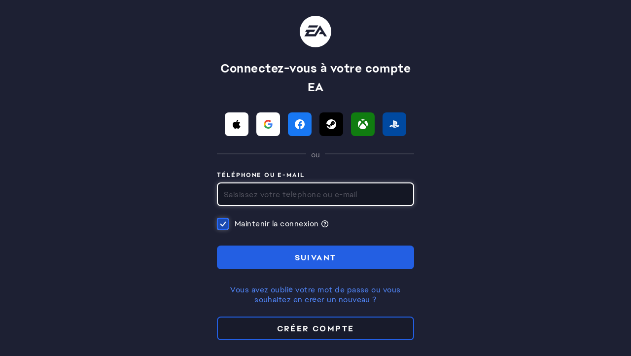

--- FILE ---
content_type: text/html;charset=utf-8
request_url: https://signin.ea.com/p/juno/login?execution=e73120286s1&initref=https%3A%2F%2Faccounts.ea.com%3A443%2Fconnect%2Fauth%3Fresponse_type%3Dcode%26redirect_uri%3Dhttps%253A%252F%252Fmyaccount.ea.com%252Fam%252Fcallback%252Fauthorization%26code_challenge_method%3DS256%26state%3DMTYxNWE4NmItMDgzZS00M2FmLWEzYjYtYjMxNDA4M2JlMzk1%26locale%3Dfr_FR%26prompt%3Dlogin%26client_id%3DAM_SERVER_WEB_APP%26code_verifier%3DwpnTQVzq2OvSQjqJZYgFsLcWjz40-xxowmgBfsqv2aw
body_size: 18701
content:


<!DOCTYPE html>
<html lang="fr" >
<head>
<script>
    // set currentPageName when page is loaded.
    var errorAnalyticsState = {
        currentPageName: 'page name has not been set'
    };

    (function() {
        var sampleRatePercentage = parseInt('10');

        var sendErrorAnalytics = function(message) {
            if (isNaN(sampleRatePercentage) || Math.random() * 100 > sampleRatePercentage) {
                return;
            }

            if (typeof junoAnalytics !== 'undefined') {
                var content = {
                    pageName: errorAnalyticsState.currentPageName,
                    errorMessage: message
                }
                junoAnalytics('send', 'event', 'juno', 'Javascript Error', JSON.stringify(content));
            }
        }

        console.error = (function(oldConsoleError) {
            return function(message) {
                if (oldConsoleError) {
                    oldConsoleError.apply(null, arguments);
                }
                sendErrorAnalytics(Array.prototype.join.call(arguments,' '));
            }
        })(console.error);

        window.onerror = function(message) {
            sendErrorAnalytics(message);
        }

        window.onunhandledrejection = function(event) {
            sendErrorAnalytics(event.reason);
        }
    })();
</script>
    <script>
        window.dataLayer = window.dataLayer || [];
            window.GAContext =  {
                "contextPlatform": "WEB" || "WEB",
                "flowName": "NATIVE" || "NATIVE",
                "pagePath": "juno/loginMainEntry_AccountIdentifier" || "UNKNOWN",
                "eventCategory": "juno"
            };

    </script>
    <!-- Google Tag Manager -->
    <script>(function(w,d,s,l,i){w[l]=w[l]||[];w[l].push({'gtm.start':
                new Date().getTime(),event:'gtm.js'});var f=d.getElementsByTagName(s)[0],
            j=d.createElement(s),dl=l!='dataLayer'?'&l='+l:'';j.async=true;j.src=
            'https://www.googletagmanager.com/gtm.js?id='+i+dl;f.parentNode.insertBefore(j,f);
        })(window,document,'script','dataLayer','GTM-KLSSK99');
    </script>
    <!-- End Google Tag Manager -->
    <meta http-equiv="Content-Type" content="text/html;charset=utf-8"/>

    <title>CONNEXION</title>
    <meta name="title" content="CONNEXION"/>
    <meta name="description" content="CONNEXION"/>
    <meta name="viewport" content="width=device-width, initial-scale=1">
    <meta http-equiv="X-UA-Compatible" content="IE=Edge">
        <link rel="shortcut icon" href="/p/favicon.ico"/>
            <link rel="preconnect" href="https://eaaccounts.akamaized.net">

    <meta name="lc" content="fr_FR"/>
    <meta name="robots" content="noindex" />


                <script type="text/javascript" src="https://eaaccounts.akamaized.net/resource_signin_ea_com/551.0.20260115.1514.7c53475260c3/p/ui/core/js/jquery-3.7.1.min.v_1768493846.js" onerror="window.location='/p/juno/offline?locale=fr_FR&theme='" fetchpriority="high"></script>
                <script type="text/javascript" src="https://eaaccounts.akamaized.net/resource_signin_ea_com/551.0.20260115.1514.7c53475260c3/p/ui/core/js/jquery.origin-ux-elements-new.v_1768493846-min.js" onerror="window.location='/p/juno/offline?locale=fr_FR&theme='" fetchpriority="high"></script>
                <script type="text/javascript" src="https://eaaccounts.akamaized.net/resource_signin_ea_com/551.0.20260115.1514.7c53475260c3/p/ui/core/js/jquery.origin-layout.v_1768493846-min.js" onerror="window.location='/p/juno/offline?locale=fr_FR&theme='" fetchpriority="high"></script>
                <script type="text/javascript" src="https://eaaccounts.akamaized.net/resource_signin_ea_com/551.0.20260115.1514.7c53475260c3/p/statics/juno/js/jquery.juno-common.v_1768493846-min.js" onerror="window.location='/p/juno/offline?locale=fr_FR&theme='" fetchpriority="high"></script>
                <script type="text/javascript" src="https://eaaccounts.akamaized.net/resource_signin_ea_com/551.0.20260115.1514.7c53475260c3/p/statics/juno/js/sha.v_1768493846-min.js" onerror="window.location='/p/juno/offline?locale=fr_FR&theme='" fetchpriority="high"></script>
                <script type="text/javascript" src="https://eaaccounts.akamaized.net/resource_signin_ea_com/551.0.20260115.1514.7c53475260c3/p/statics/juno/js/jquery.juno-loginAccountIdentifier.v_1768493846-min.js" onerror="window.location='/p/juno/offline?locale=fr_FR&theme='" fetchpriority="high"></script>

<script type="text/javascript">
    $(document).ready(function () {
        $.fn.login({
            'source':"WEB",
            'captchaName':"nocaptcha",
            'ipCountry': 'US',
            'phoneNumber': '',
            'contextPath' : "https://signin.ea.com:443/p",
            'origin': 'https://signin.ea.com:443',
            'selectedCountry': 'US',
            'loginMethod': '',
            'fid': "RlMwOjMuMDoyLjA6MlZzQkZGMm5CSHNheTM5UW5uT3RLR3hJOnMzbWQ4",
            'externalBrowser': "false",
            'phoneNumberLoginEnabled' :true,
            'mergedSvgUri': 'https://eaaccounts.akamaized.net/resource_signin_ea_com/551.0.20260115.1514.7c53475260c3/p/statics/juno/img/merged_flags.svg',
            'legalLoginMethods': ['emailPassword','eaidPassword','phoneNumberPassword','emailOtc','socialLogin','quickCodeLogin',],
            'socialContextPlatform': "WEB",
            'nativeLogin': "true",
            'eaidLoginEnabled': "false",
            'isGuestLoginFlow': false,
            'isJunoMobileAuthFlow': false
        });
        $(document.body).addClass("unselectable");
    });
</script>
                <script type="text/javascript" src="https://eaaccounts.akamaized.net/resource_signin_ea_com/551.0.20260115.1514.7c53475260c3/p/statics/pin/js/jquery.pin.v_1768493846-min.js" onerror="window.location='/p/originX/offline?locale=fr_FR&theme='" fetchpriority="high"></script>
<script type="text/javascript">
    var goBack = false;
    var pinSend = false;
    var curStep = "juno/loginMainEntry_AccountIdentifier";
    var prevStep = "juno/login-0";
    var step = "1";
    var prevPageDuration = "0";
    $(document).ready(function () {
        $.fn.pin({
            pinRestUrl: "https://pin-river.data.ea.com/pinEvents",
            pinRestHeaders: {
                'x-ea-game-id-type': 'client',
                'x-ea-game-id': 'server_nucleus',
                'x-ea-taxv': '2.0',
                'x-ea-env': 'prod'
            },
            pinRestMessage: {
                curStep: "juno/loginMainEntry_AccountIdentifier",
                prevStep: "juno/login-0",
                stepNum: "1",
                sessionId: "RlMwOjMuMDoyLjA6MlZzQkZGMm5CSHNheTM5UW5uT3RLR3hJOnMzbWQ4",
                titleId: "eadp_identity",
                titleIdType: "service",
                category: "juno/login",
                version: "0.5-prod",
                environment: "prod",
                platform: "web",
                pinFlowName: "NATIVE",
                host: "signin.ea.com",
                webCookie: "7be2e6c9-6124-49fb-9237-4252aab1311a",
                prompt: "",
            },
            pathRestMessage: {
                type: "funnel"
            },
            pageViewRestMessage: {
                type: "web_page",
                locale: "fr_FR",
                prevPageTimeStamp: "1 768 883 086 688",
                prevPageDuration: "0",
                viewRenderedTimeStamp: 1768883086719,
                DOMLoadedTimeStamp: Date.now()
            }
            , hashedUserId: "unknown"
            , emailRemindAction: "-1"
            , clientId: "AM_SERVER_WEB_APP"
            , source: ""
            , playerId: "unknown"
        });
        if (pinSend === false) {
        }
        $.fn.pin.helpers.postPathAndPageViewMessageOnLoadWithMergedNFFCreationEnabled("true");
    });
</script>


                <link rel="stylesheet" type="text/css" href="https://eaaccounts.akamaized.net/resource_signin_ea_com/551.0.20260115.1514.7c53475260c3/p/statics/juno/css/otk.v_1768493846-min.css" fetchpriority="high"/>

                <link rel="stylesheet" type="text/css" href="https://eaaccounts.akamaized.net/resource_signin_ea_com/551.0.20260115.1514.7c53475260c3/p/statics/juno/css/juno-common.v_1768493846-min.css" fetchpriority="high"/>

                <link rel="stylesheet" type="text/css" href="https://eaaccounts.akamaized.net/resource_signin_ea_com/551.0.20260115.1514.7c53475260c3/p/statics/juno/css/juno-login.v_1768493846-min.css" fetchpriority="high"/>
                <link rel="stylesheet" type="text/css" href="https://eaaccounts.akamaized.net/resource_signin_ea_com/551.0.20260115.1514.7c53475260c3/p/statics/juno/css/juno-login_fr.v_1768493846-min.css" fetchpriority="high"/>

                <link rel="stylesheet" type="text/css" href="https://eaaccounts.akamaized.net/resource_signin_ea_com/551.0.20260115.1514.7c53475260c3/p/statics/juno/css/quantum.v_1768493846-min.css" fetchpriority="high"/>


    
                <script type="text/javascript" src="https://eaaccounts.akamaized.net/resource_signin_ea_com/551.0.20260115.1514.7c53475260c3/p/statics/juno/js/md5.v_1768493846-min.js" fetchpriority="high"></script>
    
    <script type="text/javascript" 
            src="https://eaaccounts.akamaized.net/resource_signin_ea_com/shared/551.0.20251126.035.a70366a8fc3c/statics/js/cni_anF1ZXJ5LnBiZC1kZi11dGlscw.js"
            integrity="sha384-sOsG3yynHa6DyjnPhULqtJCGkyv2rgafSBVEmbHWRJWt44X+aJpirT8OO7/xfTrU"
            crossorigin="anonymous"></script>
    <script type="text/javascript" 
            src="https://eaaccounts.akamaized.net/resource_signin_ea_com/shared/551.0.20251126.035.a70366a8fc3c/statics/js/cni_anF1ZXJ5LnBiZC1kZi1hdXRvLWluaXQ.js"
            integrity="sha384-cBJw2nnYDwJ3LfEevyYWbb5+30w8Et6xVV0X3uNLpwma9XUCqQhKesEkz2RPqbZ8"
            crossorigin="anonymous"></script>
</head>
<body style=" " class="">
    <!-- Google Tag Manager (noscript) -->
    <noscript><iframe src="https://www.googletagmanager.com/ns.html?id=GTM-KLSSK99"
                      height="0" width="0" style="display:none;visibility:hidden"></iframe></noscript>
    <!-- End Google Tag Manager (noscript) -->


    <div class="form-container">

<div class="otknotice-stripe otknotice-active " style="display: none;" id=junoBannerBox>
    <div class="otknotice-stripe-message">
        <span class="otkicon"><svg height="24" viewBox="0 0 24 24" width="24" xmlns="http://www.w3.org/2000/svg"><g fill="none" fill-rule="evenodd"><path d="m0 0h24v24h-24z"/><path d="m12 1.5c5.7989899 0 10.5 4.70101013 10.5 10.5 0 5.7989899-4.7010101 10.5-10.5 10.5-5.79898987 0-10.5-4.7010101-10.5-10.5 0-5.79898987 4.70101013-10.5 10.5-10.5zm0 2c-4.69442037 0-8.5 3.80557963-8.5 8.5 0 4.6944204 3.80557963 8.5 8.5 8.5 4.6944204 0 8.5-3.8055796 8.5-8.5 0-4.69442037-3.8055796-8.5-8.5-8.5zm0 7.5c.5128358 0 .9355072.3860402.9932723.8833789l.0067277.1166211v4c0 .5522847-.4477153 1-1 1-.5128358 0-.9355072-.3860402-.9932723-.8833789l-.0067277-.1166211v-4c0-.5522847.4477153-1 1-1zm0-3.5c.5522847 0 1 .44771525 1 1s-.4477153 1-1 1-1-.44771525-1-1 .4477153-1 1-1z" fill="#276afc"/></g></svg></span>
        <span class="otkc otkc-small">
				<strong>
                </strong>
			</span>
    </div>
</div>

        <div id="logViews" class="views">
            <!-- views -->
            <section id="loginBase">


                <!-- logo -->
    <img class="header" aria-hidden="true" src="https://eaaccounts.akamaized.net/resource_signin_ea_com/551.0.20260115.1514.7c53475260c3/p/statics/juno/img/EALogo-New.svg" fetchpriority="high" decoding="async"/>

                <div class="panel" id="login-with-OriginId-or-Email-panel" style="display: block">
                        <h1 id="loginWithOriginIDTitle" class="otktitle otktitle-2">Connectez-vous à votre compte EA</h1>

    <div class="panel" id="login-with-first-party">
        <div class="social-login-logos">
                    <span class="apple-icon"><img alt="Sign in with Apple" src="https://eaaccounts.akamaized.net/resource_signin_ea_com/551.0.20260115.1514.7c53475260c3/p/images/apple.svg" class="right btn-apple-login" tabindex="0" fetchpriority="high" decoding="async"/></span>
                    <span class="google-icon"><img alt="Sign in with Google" src="https://eaaccounts.akamaized.net/resource_signin_ea_com/551.0.20260115.1514.7c53475260c3/p/images/google.svg" class="right btn-google-login" tabindex="0" fetchpriority="high" decoding="async"/></span>
                    <span class="facebook-icon"><img alt="Sign in with Facebook" src="https://eaaccounts.akamaized.net/resource_signin_ea_com/551.0.20260115.1514.7c53475260c3/p/images/facebook.svg" class="right btn-facebook-login" tabindex="0" fetchpriority="high" decoding="async"/></span>
                    <span class="steam-icon-new"><img alt="Sign in with Steam" src="https://eaaccounts.akamaized.net/resource_signin_ea_com/551.0.20260115.1514.7c53475260c3/p/images/steam.svg" class="right btn-steam-login" tabindex="0" fetchpriority="high" decoding="async"/></span>
                    <span class="xbox-icon"><img alt="Sign in with Xbox" src="https://eaaccounts.akamaized.net/resource_signin_ea_com/551.0.20260115.1514.7c53475260c3/p/images/xbox.svg" class="right btn-xbox-login" tabindex="0" fetchpriority="high" decoding="async"/></span>
                    <span class="psn-icon"><img alt="Sign in with PSN" src="https://eaaccounts.akamaized.net/resource_signin_ea_com/551.0.20260115.1514.7c53475260c3/p/images/psn.svg" class="right btn-psn-login" tabindex="0" fetchpriority="high" decoding="async"/></span>
        </div>
        <form id="login-with-first-party-form" method="post">
    <input type="hidden" name="_eventId" value="loginFromFirstParty" id="_eventId"/>
        </form>
            <div style="height: 7px"></div>
            <div class="separator">
                <div>ou</div>
            </div>
            <div class="button-top-separator"></div>
            <div style="height: 0px"></div>
    </div>

                    <form id="login-form" method="post">

    <div class="otkform otkform-inputgroup input-margin-bottom-error-message">
                         <div id = "email-phone-login-div">
    <div id="toggle-form-email-input">
<div class="otkform-group">
        <label class="otklabel label-uppercase" for="email">
            Téléphone ou e-mail
        </label>

    <div class="otkinput otkinput-grouped otkform-group-field input-margin-bottom-error-message">

        <input type="text" id="email"
               name="email"
               value=""
               autocomplete="off"
               placeholder="Saisissez votre téléphone ou e-mail"   autocorrect="off"
               
               
               autocapitalize="off" />
    </div>
        <div id="online-input-error-email" class="otkform-group-help">
            <p class="otkinput-errormsg otkc"></p>
        </div>
</div>
    </div>
    <div id="toggle-form-phone-number-input" style="display: none;">
    <div class="otkform-group input-margin-bottom-error-message">
        <label class="otklabel label-uppercase">Téléphone ou e-mail</label>
<span class="otkselect" style="display: none;">
    <select id="regionCode" name="regionCode">
            <option value="0">Country</option>
            <option value="AF"    
    
> Afghanistan(+93)</option>
            <option value="ZA"    
    
> Afrique du Sud(+27)</option>
            <option value="AL"    
    
> Albanie(+355)</option>
            <option value="DZ"    
    
> Algérie(+213)</option>
            <option value="DE"    
    
> Allemagne(+49)</option>
            <option value="AD"    
    
> Andorre(+376)</option>
            <option value="AO"    
    
> Angola(+244)</option>
            <option value="AI"    
    
> Anguilla(+1)</option>
            <option value="AQ"    
    
> Antarctique(+672)</option>
            <option value="AG"    
    
> Antigua et Barbuda(+1)</option>
            <option value="SA"    
    
> Arabie saoudite(+966)</option>
            <option value="AR"    
    
> Argentine(+54)</option>
            <option value="AM"    
    
> Arménie(+374)</option>
            <option value="AW"    
    
> Aruba(+297)</option>
            <option value="AU"    
    
> Australie(+61)</option>
            <option value="AT"    
    
> Autriche(+43)</option>
            <option value="AZ"    
    
> Azerbaïdjan(+994)</option>
            <option value="BS"    
    
> Bahamas(+1)</option>
            <option value="BH"    
    
> Bahreïn(+973)</option>
            <option value="BD"    
    
> Bangladesh(+880)</option>
            <option value="BB"    
    
> Barbade(+1)</option>
            <option value="BY"    
    
> Bélarus(+375)</option>
            <option value="BE"    
    
> Belgique(+32)</option>
            <option value="BZ"    
    
> Belize(+501)</option>
            <option value="BJ"    
    
> Bénin(+229)</option>
            <option value="BM"    
    
> Bermudes(+1)</option>
            <option value="BT"    
    
> Bhoutan(+975)</option>
            <option value="BO"    
    
> Bolivie(+591)</option>
            <option value="BA"    
    
> Bosnie-Herzégovine(+387)</option>
            <option value="BW"    
    
> Botswana(+267)</option>
            <option value="BR"    
    
> Brésil(+55)</option>
            <option value="BN"    
    
> Brunei(+673)</option>
            <option value="BG"    
    
> Bulgarie(+359)</option>
            <option value="BF"    
    
> Burkina-Faso(+226)</option>
            <option value="BI"    
    
> Burundi(+257)</option>
            <option value="KH"    
    
> Cambodge(+855)</option>
            <option value="CM"    
    
> Cameroun(+237)</option>
            <option value="CA"    
    
> Canada(+1)</option>
            <option value="CV"    
    
> Cap-Vert(+238)</option>
            <option value="CL"    
    
> Chili(+56)</option>
            <option value="CN"    
    
> Chine(+86)</option>
            <option value="CY"    
    
> Chypre(+357)</option>
            <option value="VA"    
    
> Cité du Vatican(+39)</option>
            <option value="CO"    
    
> Colombie(+57)</option>
            <option value="KM"    
    
> Comores(+269)</option>
            <option value="CG"    
    
> Congo(+242)</option>
            <option value="KP"    
    
> Corée du Nord(+850)</option>
            <option value="KR"    
    
> Corée du Sud(+82)</option>
            <option value="CR"    
    
> Costa Rica(+506)</option>
            <option value="CI"    
    
> Côte d&#39;Ivoire(+225)</option>
            <option value="HR"    
    
> Croatie(+385)</option>
            <option value="CU"    
    
> Cuba(+53)</option>
            <option value="DK"    
    
> Danemark(+45)</option>
            <option value="DJ"    
    
> Djibouti(+253)</option>
            <option value="DM"    
    
> Dominique(+1)</option>
            <option value="EG"    
    
> Égypte(+20)</option>
            <option value="AE"    
    
> Émirats arabes unis(+971)</option>
            <option value="EC"    
    
> Équateur(+593)</option>
            <option value="ER"    
    
> Érythrée(+291)</option>
            <option value="ES"    
    
> Espagne(+34)</option>
            <option value="EE"    
    
> Estonie(+372)</option>
            <option value="US"    
    selected="selected"
> États-Unis d&#39;Amérique(+1)</option>
            <option value="ET"    
    
> Éthiopie(+251)</option>
            <option value="RU"    
    
> Fédération de Russie(+7)</option>
            <option value="FJ"    
    
> Fidji(+679)</option>
            <option value="FI"    
    
> Finlande(+358)</option>
            <option value="FR"    
    
> France(+33)</option>
            <option value="GA"    
    
> Gabon(+241)</option>
            <option value="GM"    
    
> Gambie(+220)</option>
            <option value="GE"    
    
> Géorgie(+995)</option>
            <option value="GS"    
    
> Géorgie du Sud et les Îles Sandwich du Sud(+500)</option>
            <option value="GH"    
    
> Ghana(+233)</option>
            <option value="GI"    
    
> Gibraltar(+350)</option>
            <option value="GR"    
    
> Grèce(+30)</option>
            <option value="GD"    
    
> Grenade(+1)</option>
            <option value="GL"    
    
> Groenland(+299)</option>
            <option value="GP"    
    
> Guadeloupe(+590)</option>
            <option value="GU"    
    
> Guam(+1)</option>
            <option value="GT"    
    
> Guatemala(+502)</option>
            <option value="GG"    
    
> Guernesey(+44)</option>
            <option value="GN"    
    
> Guinée(+224)</option>
            <option value="GW"    
    
> Guinée-Bissau(+245)</option>
            <option value="GQ"    
    
> Guinée équatoriale(+240)</option>
            <option value="GY"    
    
> Guyana(+592)</option>
            <option value="GF"    
    
> Guyane française(+594)</option>
            <option value="HT"    
    
> Haïti(+509)</option>
            <option value="HN"    
    
> Honduras(+504)</option>
            <option value="HK"    
    
> Hong Kong(+852)</option>
            <option value="HU"    
    
> Hongrie(+36)</option>
            <option value="BV"    
    
> Île Bouvet(+47)</option>
            <option value="CX"    
    
> Île Christmas(+61)</option>
            <option value="IM"    
    
> Île de Man(+44)</option>
            <option value="MU"    
    
> Île Maurice(+230)</option>
            <option value="NF"    
    
> Île Norfolk(+672)</option>
            <option value="PN"    
    
> Île Pitcairn(+64)</option>
            <option value="AX"    
    
> Îles Aland(+358)</option>
            <option value="KY"    
    
> Îles Caïmans(+1)</option>
            <option value="CC"    
    
> Îles Cocos(+61)</option>
            <option value="CK"    
    
> Îles Cook(+682)</option>
            <option value="FK"    
    
> Îles Falkland (Malouines)(+500)</option>
            <option value="FO"    
    
> Îles Féroé(+298)</option>
            <option value="HM"    
    
> Îles Heard et McDonald(+672)</option>
            <option value="MP"    
    
> Îles Mariannes du Nord(+1)</option>
            <option value="MH"    
    
> Îles Marshall(+692)</option>
            <option value="UM"    
    
> Îles mineures éloignées des États-Unis(+1)</option>
            <option value="SB"    
    
> Îles Salomon(+677)</option>
            <option value="TC"    
    
> Îles Turques-et-Caïques(+1)</option>
            <option value="VI"    
    
> Îles Vierges américaines(+1)</option>
            <option value="VG"    
    
> Îles Vierges britanniques(+1)</option>
            <option value="WF"    
    
> Îles Wallis-et-Futuna(+681)</option>
            <option value="IN"    
    
> Inde(+91)</option>
            <option value="ID"    
    
> Indonésie(+62)</option>
            <option value="IQ"    
    
> Irak(+964)</option>
            <option value="IE"    
    
> Irlande(+353)</option>
            <option value="IS"    
    
> Islande(+354)</option>
            <option value="IL"    
    
> Israël(+972)</option>
            <option value="IT"    
    
> Italie(+39)</option>
            <option value="JM"    
    
> Jamaïque(+1)</option>
            <option value="JP"    
    
> Japon(+81)</option>
            <option value="JE"    
    
> Jersey(+44)</option>
            <option value="JO"    
    
> Jordanie(+962)</option>
            <option value="KZ"    
    
> Kazakhstan(+7)</option>
            <option value="KE"    
    
> Kenya(+254)</option>
            <option value="KG"    
    
> Kirghizistan(+996)</option>
            <option value="KI"    
    
> Kiribati(+686)</option>
            <option value="KW"    
    
> Koweït(+965)</option>
            <option value="LS"    
    
> Lesotho(+266)</option>
            <option value="LV"    
    
> Lettonie(+371)</option>
            <option value="LB"    
    
> Liban(+961)</option>
            <option value="LR"    
    
> Libéria(+231)</option>
            <option value="LY"    
    
> Libye(+218)</option>
            <option value="LI"    
    
> Liechtenstein(+423)</option>
            <option value="LT"    
    
> Lituanie(+370)</option>
            <option value="LU"    
    
> Luxembourg(+352)</option>
            <option value="MO"    
    
> Macao(+853)</option>
            <option value="MK"    
    
> Macédoine du Nord(+389)</option>
            <option value="MG"    
    
> Madagascar(+261)</option>
            <option value="MY"    
    
> Malaisie(+60)</option>
            <option value="MW"    
    
> Malawi(+265)</option>
            <option value="MV"    
    
> Maldives(+960)</option>
            <option value="ML"    
    
> Mali(+223)</option>
            <option value="MT"    
    
> Malte(+356)</option>
            <option value="MA"    
    
> Maroc(+212)</option>
            <option value="MQ"    
    
> Martinique(+596)</option>
            <option value="MR"    
    
> Mauritanie(+222)</option>
            <option value="YT"    
    
> Mayotte(+262)</option>
            <option value="MX"    
    
> Mexico(+52)</option>
            <option value="FM"    
    
> Micronésie(+691)</option>
            <option value="MD"    
    
> Moldova(+373)</option>
            <option value="MC"    
    
> Monaco(+377)</option>
            <option value="MN"    
    
> Mongolie(+976)</option>
            <option value="ME"    
    
> Monténégro(+382)</option>
            <option value="MS"    
    
> Montserrat(+1)</option>
            <option value="MZ"    
    
> Mozambique(+258)</option>
            <option value="MM"    
    
> Myanmar(+95)</option>
            <option value="NA"    
    
> Namibie(+264)</option>
            <option value="NR"    
    
> Nauru(+674)</option>
            <option value="NP"    
    
> Népal(+977)</option>
            <option value="NI"    
    
> Nicaragua(+505)</option>
            <option value="NE"    
    
> Niger(+227)</option>
            <option value="NG"    
    
> Nigeria(+234)</option>
            <option value="NU"    
    
> Niue(+683)</option>
            <option value="NO"    
    
> Norvège(+47)</option>
            <option value="NC"    
    
> Nouvelle-Calédonie(+687)</option>
            <option value="NZ"    
    
> Nouvelle-Zélande(+64)</option>
            <option value="OM"    
    
> Oman(+968)</option>
            <option value="UG"    
    
> Ouganda(+256)</option>
            <option value="UZ"    
    
> Ouzbékistan(+998)</option>
            <option value="PK"    
    
> Pakistan(+92)</option>
            <option value="PW"    
    
> Palaos(+680)</option>
            <option value="PA"    
    
> Panama(+507)</option>
            <option value="PG"    
    
> Papouasie-Nouvelle-Guinée(+675)</option>
            <option value="PY"    
    
> Paraguay(+595)</option>
            <option value="NL"    
    
> Pays-Bas(+31)</option>
            <option value="PE"    
    
> Pérou(+51)</option>
            <option value="PH"    
    
> Philippines(+63)</option>
            <option value="PL"    
    
> Pologne(+48)</option>
            <option value="PF"    
    
> Polynésie française(+689)</option>
            <option value="PR"    
    
> Porto Rico(+1)</option>
            <option value="PT"    
    
> Portugal(+351)</option>
            <option value="QA"    
    
> Qatar(+974)</option>
            <option value="SY"    
    
> République arabe syrienne(+963)</option>
            <option value="CF"    
    
> République centrafricaine(+236)</option>
            <option value="CD"    
    
> République démocratique du Congo(+243)</option>
            <option value="LA"    
    
> République démocratique populaire du Laos(+856)</option>
            <option value="DO"    
    
> République dominicaine(+1)</option>
            <option value="CZ"    
    
> République tchèque(+420)</option>
            <option value="RE"    
    
> Réunion(+262)</option>
            <option value="RO"    
    
> Roumanie(+40)</option>
            <option value="GB"    
    
> Royaume-Uni(+44)</option>
            <option value="RW"    
    
> Rwanda(+250)</option>
            <option value="EH"    
    
> Sahara occidental(+212)</option>
            <option value="BL"    
    
> Saint-Barthélemy(+590)</option>
            <option value="SH"    
    
> Sainte-Hélène(+290)</option>
            <option value="LC"    
    
> Sainte-Lucie(+1)</option>
            <option value="KN"    
    
> Saint-Kitts-et-Nevis(+1)</option>
            <option value="SM"    
    
> Saint-Marin(+378)</option>
            <option value="MF"    
    
> Saint-Martin(+590)</option>
            <option value="PM"    
    
> Saint-Pierre-et-Miquelon(+508)</option>
            <option value="VC"    
    
> Saint-Vincent-et-les-Grenadines(+1)</option>
            <option value="SV"    
    
> Salvador(+503)</option>
            <option value="WS"    
    
> Samoa(+685)</option>
            <option value="AS"    
    
> Samoa américaines(+1)</option>
            <option value="ST"    
    
> Sao Tomé et Principe(+239)</option>
            <option value="SN"    
    
> Sénégal(+221)</option>
            <option value="RS"    
    
> Serbie(+381)</option>
            <option value="SC"    
    
> Seychelles(+248)</option>
            <option value="SL"    
    
> Sierra Leone(+232)</option>
            <option value="SG"    
    
> Singapour(+65)</option>
            <option value="SK"    
    
> Slovaquie(+421)</option>
            <option value="SI"    
    
> Slovénie(+386)</option>
            <option value="SO"    
    
> Somalie(+252)</option>
            <option value="SD"    
    
> Soudan(+249)</option>
            <option value="LK"    
    
> Sri Lanka(+94)</option>
            <option value="SE"    
    
> Suède(+46)</option>
            <option value="CH"    
    
> Suisse(+41)</option>
            <option value="SR"    
    
> Surinam(+597)</option>
            <option value="SJ"    
    
> Svalbard et Jan Mayen(+47)</option>
            <option value="SZ"    
    
> Swaziland(+268)</option>
            <option value="TJ"    
    
> Tadjikistan(+992)</option>
            <option value="TW"    
    
> Taïwan(+886)</option>
            <option value="TZ"    
    
> Tanzanie(+255)</option>
            <option value="TD"    
    
> Tchad(+235)</option>
            <option value="TF"    
    
> Terres australes françaises(+33)</option>
            <option value="IO"    
    
> Territoire britannique de l&#39;océan Indien (archipel des Chagos)(+246)</option>
            <option value="PS"    
    
> Territoires palestiniens(+970)</option>
            <option value="TH"    
    
> Thaïlande(+66)</option>
            <option value="TL"    
    
> Timor-Oriental(+670)</option>
            <option value="TG"    
    
> Togo(+228)</option>
            <option value="TK"    
    
> Tokelau(+690)</option>
            <option value="TO"    
    
> Tonga(+676)</option>
            <option value="TT"    
    
> Trinité-et-Tobago(+1)</option>
            <option value="TN"    
    
> Tunisie(+216)</option>
            <option value="TM"    
    
> Turkménistan(+993)</option>
            <option value="TR"    
    
> Turquie(+90)</option>
            <option value="TV"    
    
> Tuvalu(+688)</option>
            <option value="UA"    
    
> Ukraine(+380)</option>
            <option value="UY"    
    
> Uruguay(+598)</option>
            <option value="VU"    
    
> Vanuatu(+678)</option>
            <option value="VE"    
    
> Venezuela(+58)</option>
            <option value="VN"    
    
> Vietnam(+84)</option>
            <option value="YE"    
    
> Yémen(+967)</option>
            <option value="ZM"    
    
> Zambie(+260)</option>
            <option value="ZW"    
    
> Zimbabwe(+263)</option>
        </select>
        <span class="otkselect-label otkselect-placeholder phone-number-placeholder">(+)</span>
        <span class="otkselect-label otkselect-selected phone-number-pad"></span>
    </span>
        <div style="display: none;" id="hidden-svg-container"></div>
        <div class="otkinput otkinput-grouped otkform-group-field">
            <a href="javascript:void(0);" class="region-select-drop-down-btn">
                <span class="quantum-input-icon"></span>
                <span class="quantum-input-icon-2">+1</span>
            </a>
            <div class="region-select-drop-down-panel">
                <div class="region-select-drop-down-inner-panel">
                        <div class="region-select-drop-down-option-container">
                            <div class="region-select-drop-down-option-inner-container">
                                <span class="quantum-input-icon" id="region-flag-AF">
                                    <svg><use xlink:href="#af"></use></svg>
                                </span>
                                <a href="javascript:void(0);" class="region-select-drop-down-option-btn"
                                     id="region-code-AF"
                                     data-region-code-key="AF"
                                     data-region-code-value="Afghanistan(+93)"
                                >Afghanistan(+93)</a>
                            </div>
                        </div>
                        <div class="region-select-drop-down-option-container">
                            <div class="region-select-drop-down-option-inner-container">
                                <span class="quantum-input-icon" id="region-flag-ZA">
                                    <svg><use xlink:href="#za"></use></svg>
                                </span>
                                <a href="javascript:void(0);" class="region-select-drop-down-option-btn"
                                     id="region-code-ZA"
                                     data-region-code-key="ZA"
                                     data-region-code-value="Afrique du Sud(+27)"
                                >Afrique du Sud(+27)</a>
                            </div>
                        </div>
                        <div class="region-select-drop-down-option-container">
                            <div class="region-select-drop-down-option-inner-container">
                                <span class="quantum-input-icon" id="region-flag-AL">
                                    <svg><use xlink:href="#al"></use></svg>
                                </span>
                                <a href="javascript:void(0);" class="region-select-drop-down-option-btn"
                                     id="region-code-AL"
                                     data-region-code-key="AL"
                                     data-region-code-value="Albanie(+355)"
                                >Albanie(+355)</a>
                            </div>
                        </div>
                        <div class="region-select-drop-down-option-container">
                            <div class="region-select-drop-down-option-inner-container">
                                <span class="quantum-input-icon" id="region-flag-DZ">
                                    <svg><use xlink:href="#dz"></use></svg>
                                </span>
                                <a href="javascript:void(0);" class="region-select-drop-down-option-btn"
                                     id="region-code-DZ"
                                     data-region-code-key="DZ"
                                     data-region-code-value="Algérie(+213)"
                                >Algérie(+213)</a>
                            </div>
                        </div>
                        <div class="region-select-drop-down-option-container">
                            <div class="region-select-drop-down-option-inner-container">
                                <span class="quantum-input-icon" id="region-flag-DE">
                                    <svg><use xlink:href="#de"></use></svg>
                                </span>
                                <a href="javascript:void(0);" class="region-select-drop-down-option-btn"
                                     id="region-code-DE"
                                     data-region-code-key="DE"
                                     data-region-code-value="Allemagne(+49)"
                                >Allemagne(+49)</a>
                            </div>
                        </div>
                        <div class="region-select-drop-down-option-container">
                            <div class="region-select-drop-down-option-inner-container">
                                <span class="quantum-input-icon" id="region-flag-AD">
                                    <svg><use xlink:href="#ad"></use></svg>
                                </span>
                                <a href="javascript:void(0);" class="region-select-drop-down-option-btn"
                                     id="region-code-AD"
                                     data-region-code-key="AD"
                                     data-region-code-value="Andorre(+376)"
                                >Andorre(+376)</a>
                            </div>
                        </div>
                        <div class="region-select-drop-down-option-container">
                            <div class="region-select-drop-down-option-inner-container">
                                <span class="quantum-input-icon" id="region-flag-AO">
                                    <svg><use xlink:href="#ao"></use></svg>
                                </span>
                                <a href="javascript:void(0);" class="region-select-drop-down-option-btn"
                                     id="region-code-AO"
                                     data-region-code-key="AO"
                                     data-region-code-value="Angola(+244)"
                                >Angola(+244)</a>
                            </div>
                        </div>
                        <div class="region-select-drop-down-option-container">
                            <div class="region-select-drop-down-option-inner-container">
                                <span class="quantum-input-icon" id="region-flag-AI">
                                    <svg><use xlink:href="#ai"></use></svg>
                                </span>
                                <a href="javascript:void(0);" class="region-select-drop-down-option-btn"
                                     id="region-code-AI"
                                     data-region-code-key="AI"
                                     data-region-code-value="Anguilla(+1)"
                                >Anguilla(+1)</a>
                            </div>
                        </div>
                        <div class="region-select-drop-down-option-container">
                            <div class="region-select-drop-down-option-inner-container">
                                <span class="quantum-input-icon" id="region-flag-AQ">
                                    <svg><use xlink:href="#aq"></use></svg>
                                </span>
                                <a href="javascript:void(0);" class="region-select-drop-down-option-btn"
                                     id="region-code-AQ"
                                     data-region-code-key="AQ"
                                     data-region-code-value="Antarctique(+672)"
                                >Antarctique(+672)</a>
                            </div>
                        </div>
                        <div class="region-select-drop-down-option-container">
                            <div class="region-select-drop-down-option-inner-container">
                                <span class="quantum-input-icon" id="region-flag-AG">
                                    <svg><use xlink:href="#ag"></use></svg>
                                </span>
                                <a href="javascript:void(0);" class="region-select-drop-down-option-btn"
                                     id="region-code-AG"
                                     data-region-code-key="AG"
                                     data-region-code-value="Antigua et Barbuda(+1)"
                                >Antigua et Barbuda(+1)</a>
                            </div>
                        </div>
                        <div class="region-select-drop-down-option-container">
                            <div class="region-select-drop-down-option-inner-container">
                                <span class="quantum-input-icon" id="region-flag-SA">
                                    <svg><use xlink:href="#sa"></use></svg>
                                </span>
                                <a href="javascript:void(0);" class="region-select-drop-down-option-btn"
                                     id="region-code-SA"
                                     data-region-code-key="SA"
                                     data-region-code-value="Arabie saoudite(+966)"
                                >Arabie saoudite(+966)</a>
                            </div>
                        </div>
                        <div class="region-select-drop-down-option-container">
                            <div class="region-select-drop-down-option-inner-container">
                                <span class="quantum-input-icon" id="region-flag-AR">
                                    <svg><use xlink:href="#ar"></use></svg>
                                </span>
                                <a href="javascript:void(0);" class="region-select-drop-down-option-btn"
                                     id="region-code-AR"
                                     data-region-code-key="AR"
                                     data-region-code-value="Argentine(+54)"
                                >Argentine(+54)</a>
                            </div>
                        </div>
                        <div class="region-select-drop-down-option-container">
                            <div class="region-select-drop-down-option-inner-container">
                                <span class="quantum-input-icon" id="region-flag-AM">
                                    <svg><use xlink:href="#am"></use></svg>
                                </span>
                                <a href="javascript:void(0);" class="region-select-drop-down-option-btn"
                                     id="region-code-AM"
                                     data-region-code-key="AM"
                                     data-region-code-value="Arménie(+374)"
                                >Arménie(+374)</a>
                            </div>
                        </div>
                        <div class="region-select-drop-down-option-container">
                            <div class="region-select-drop-down-option-inner-container">
                                <span class="quantum-input-icon" id="region-flag-AW">
                                    <svg><use xlink:href="#aw"></use></svg>
                                </span>
                                <a href="javascript:void(0);" class="region-select-drop-down-option-btn"
                                     id="region-code-AW"
                                     data-region-code-key="AW"
                                     data-region-code-value="Aruba(+297)"
                                >Aruba(+297)</a>
                            </div>
                        </div>
                        <div class="region-select-drop-down-option-container">
                            <div class="region-select-drop-down-option-inner-container">
                                <span class="quantum-input-icon" id="region-flag-AU">
                                    <svg><use xlink:href="#au"></use></svg>
                                </span>
                                <a href="javascript:void(0);" class="region-select-drop-down-option-btn"
                                     id="region-code-AU"
                                     data-region-code-key="AU"
                                     data-region-code-value="Australie(+61)"
                                >Australie(+61)</a>
                            </div>
                        </div>
                        <div class="region-select-drop-down-option-container">
                            <div class="region-select-drop-down-option-inner-container">
                                <span class="quantum-input-icon" id="region-flag-AT">
                                    <svg><use xlink:href="#at"></use></svg>
                                </span>
                                <a href="javascript:void(0);" class="region-select-drop-down-option-btn"
                                     id="region-code-AT"
                                     data-region-code-key="AT"
                                     data-region-code-value="Autriche(+43)"
                                >Autriche(+43)</a>
                            </div>
                        </div>
                        <div class="region-select-drop-down-option-container">
                            <div class="region-select-drop-down-option-inner-container">
                                <span class="quantum-input-icon" id="region-flag-AZ">
                                    <svg><use xlink:href="#az"></use></svg>
                                </span>
                                <a href="javascript:void(0);" class="region-select-drop-down-option-btn"
                                     id="region-code-AZ"
                                     data-region-code-key="AZ"
                                     data-region-code-value="Azerbaïdjan(+994)"
                                >Azerbaïdjan(+994)</a>
                            </div>
                        </div>
                        <div class="region-select-drop-down-option-container">
                            <div class="region-select-drop-down-option-inner-container">
                                <span class="quantum-input-icon" id="region-flag-BS">
                                    <svg><use xlink:href="#bs"></use></svg>
                                </span>
                                <a href="javascript:void(0);" class="region-select-drop-down-option-btn"
                                     id="region-code-BS"
                                     data-region-code-key="BS"
                                     data-region-code-value="Bahamas(+1)"
                                >Bahamas(+1)</a>
                            </div>
                        </div>
                        <div class="region-select-drop-down-option-container">
                            <div class="region-select-drop-down-option-inner-container">
                                <span class="quantum-input-icon" id="region-flag-BH">
                                    <svg><use xlink:href="#bh"></use></svg>
                                </span>
                                <a href="javascript:void(0);" class="region-select-drop-down-option-btn"
                                     id="region-code-BH"
                                     data-region-code-key="BH"
                                     data-region-code-value="Bahreïn(+973)"
                                >Bahreïn(+973)</a>
                            </div>
                        </div>
                        <div class="region-select-drop-down-option-container">
                            <div class="region-select-drop-down-option-inner-container">
                                <span class="quantum-input-icon" id="region-flag-BD">
                                    <svg><use xlink:href="#bd"></use></svg>
                                </span>
                                <a href="javascript:void(0);" class="region-select-drop-down-option-btn"
                                     id="region-code-BD"
                                     data-region-code-key="BD"
                                     data-region-code-value="Bangladesh(+880)"
                                >Bangladesh(+880)</a>
                            </div>
                        </div>
                        <div class="region-select-drop-down-option-container">
                            <div class="region-select-drop-down-option-inner-container">
                                <span class="quantum-input-icon" id="region-flag-BB">
                                    <svg><use xlink:href="#bb"></use></svg>
                                </span>
                                <a href="javascript:void(0);" class="region-select-drop-down-option-btn"
                                     id="region-code-BB"
                                     data-region-code-key="BB"
                                     data-region-code-value="Barbade(+1)"
                                >Barbade(+1)</a>
                            </div>
                        </div>
                        <div class="region-select-drop-down-option-container">
                            <div class="region-select-drop-down-option-inner-container">
                                <span class="quantum-input-icon" id="region-flag-BY">
                                    <svg><use xlink:href="#by"></use></svg>
                                </span>
                                <a href="javascript:void(0);" class="region-select-drop-down-option-btn"
                                     id="region-code-BY"
                                     data-region-code-key="BY"
                                     data-region-code-value="Bélarus(+375)"
                                >Bélarus(+375)</a>
                            </div>
                        </div>
                        <div class="region-select-drop-down-option-container">
                            <div class="region-select-drop-down-option-inner-container">
                                <span class="quantum-input-icon" id="region-flag-BE">
                                    <svg><use xlink:href="#be"></use></svg>
                                </span>
                                <a href="javascript:void(0);" class="region-select-drop-down-option-btn"
                                     id="region-code-BE"
                                     data-region-code-key="BE"
                                     data-region-code-value="Belgique(+32)"
                                >Belgique(+32)</a>
                            </div>
                        </div>
                        <div class="region-select-drop-down-option-container">
                            <div class="region-select-drop-down-option-inner-container">
                                <span class="quantum-input-icon" id="region-flag-BZ">
                                    <svg><use xlink:href="#bz"></use></svg>
                                </span>
                                <a href="javascript:void(0);" class="region-select-drop-down-option-btn"
                                     id="region-code-BZ"
                                     data-region-code-key="BZ"
                                     data-region-code-value="Belize(+501)"
                                >Belize(+501)</a>
                            </div>
                        </div>
                        <div class="region-select-drop-down-option-container">
                            <div class="region-select-drop-down-option-inner-container">
                                <span class="quantum-input-icon" id="region-flag-BJ">
                                    <svg><use xlink:href="#bj"></use></svg>
                                </span>
                                <a href="javascript:void(0);" class="region-select-drop-down-option-btn"
                                     id="region-code-BJ"
                                     data-region-code-key="BJ"
                                     data-region-code-value="Bénin(+229)"
                                >Bénin(+229)</a>
                            </div>
                        </div>
                        <div class="region-select-drop-down-option-container">
                            <div class="region-select-drop-down-option-inner-container">
                                <span class="quantum-input-icon" id="region-flag-BM">
                                    <svg><use xlink:href="#bm"></use></svg>
                                </span>
                                <a href="javascript:void(0);" class="region-select-drop-down-option-btn"
                                     id="region-code-BM"
                                     data-region-code-key="BM"
                                     data-region-code-value="Bermudes(+1)"
                                >Bermudes(+1)</a>
                            </div>
                        </div>
                        <div class="region-select-drop-down-option-container">
                            <div class="region-select-drop-down-option-inner-container">
                                <span class="quantum-input-icon" id="region-flag-BT">
                                    <svg><use xlink:href="#bt"></use></svg>
                                </span>
                                <a href="javascript:void(0);" class="region-select-drop-down-option-btn"
                                     id="region-code-BT"
                                     data-region-code-key="BT"
                                     data-region-code-value="Bhoutan(+975)"
                                >Bhoutan(+975)</a>
                            </div>
                        </div>
                        <div class="region-select-drop-down-option-container">
                            <div class="region-select-drop-down-option-inner-container">
                                <span class="quantum-input-icon" id="region-flag-BO">
                                    <svg><use xlink:href="#bo"></use></svg>
                                </span>
                                <a href="javascript:void(0);" class="region-select-drop-down-option-btn"
                                     id="region-code-BO"
                                     data-region-code-key="BO"
                                     data-region-code-value="Bolivie(+591)"
                                >Bolivie(+591)</a>
                            </div>
                        </div>
                        <div class="region-select-drop-down-option-container">
                            <div class="region-select-drop-down-option-inner-container">
                                <span class="quantum-input-icon" id="region-flag-BA">
                                    <svg><use xlink:href="#ba"></use></svg>
                                </span>
                                <a href="javascript:void(0);" class="region-select-drop-down-option-btn"
                                     id="region-code-BA"
                                     data-region-code-key="BA"
                                     data-region-code-value="Bosnie-Herzégovine(+387)"
                                >Bosnie-Herzégovine(+387)</a>
                            </div>
                        </div>
                        <div class="region-select-drop-down-option-container">
                            <div class="region-select-drop-down-option-inner-container">
                                <span class="quantum-input-icon" id="region-flag-BW">
                                    <svg><use xlink:href="#bw"></use></svg>
                                </span>
                                <a href="javascript:void(0);" class="region-select-drop-down-option-btn"
                                     id="region-code-BW"
                                     data-region-code-key="BW"
                                     data-region-code-value="Botswana(+267)"
                                >Botswana(+267)</a>
                            </div>
                        </div>
                        <div class="region-select-drop-down-option-container">
                            <div class="region-select-drop-down-option-inner-container">
                                <span class="quantum-input-icon" id="region-flag-BR">
                                    <svg><use xlink:href="#br"></use></svg>
                                </span>
                                <a href="javascript:void(0);" class="region-select-drop-down-option-btn"
                                     id="region-code-BR"
                                     data-region-code-key="BR"
                                     data-region-code-value="Brésil(+55)"
                                >Brésil(+55)</a>
                            </div>
                        </div>
                        <div class="region-select-drop-down-option-container">
                            <div class="region-select-drop-down-option-inner-container">
                                <span class="quantum-input-icon" id="region-flag-BN">
                                    <svg><use xlink:href="#bn"></use></svg>
                                </span>
                                <a href="javascript:void(0);" class="region-select-drop-down-option-btn"
                                     id="region-code-BN"
                                     data-region-code-key="BN"
                                     data-region-code-value="Brunei(+673)"
                                >Brunei(+673)</a>
                            </div>
                        </div>
                        <div class="region-select-drop-down-option-container">
                            <div class="region-select-drop-down-option-inner-container">
                                <span class="quantum-input-icon" id="region-flag-BG">
                                    <svg><use xlink:href="#bg"></use></svg>
                                </span>
                                <a href="javascript:void(0);" class="region-select-drop-down-option-btn"
                                     id="region-code-BG"
                                     data-region-code-key="BG"
                                     data-region-code-value="Bulgarie(+359)"
                                >Bulgarie(+359)</a>
                            </div>
                        </div>
                        <div class="region-select-drop-down-option-container">
                            <div class="region-select-drop-down-option-inner-container">
                                <span class="quantum-input-icon" id="region-flag-BF">
                                    <svg><use xlink:href="#bf"></use></svg>
                                </span>
                                <a href="javascript:void(0);" class="region-select-drop-down-option-btn"
                                     id="region-code-BF"
                                     data-region-code-key="BF"
                                     data-region-code-value="Burkina-Faso(+226)"
                                >Burkina-Faso(+226)</a>
                            </div>
                        </div>
                        <div class="region-select-drop-down-option-container">
                            <div class="region-select-drop-down-option-inner-container">
                                <span class="quantum-input-icon" id="region-flag-BI">
                                    <svg><use xlink:href="#bi"></use></svg>
                                </span>
                                <a href="javascript:void(0);" class="region-select-drop-down-option-btn"
                                     id="region-code-BI"
                                     data-region-code-key="BI"
                                     data-region-code-value="Burundi(+257)"
                                >Burundi(+257)</a>
                            </div>
                        </div>
                        <div class="region-select-drop-down-option-container">
                            <div class="region-select-drop-down-option-inner-container">
                                <span class="quantum-input-icon" id="region-flag-KH">
                                    <svg><use xlink:href="#kh"></use></svg>
                                </span>
                                <a href="javascript:void(0);" class="region-select-drop-down-option-btn"
                                     id="region-code-KH"
                                     data-region-code-key="KH"
                                     data-region-code-value="Cambodge(+855)"
                                >Cambodge(+855)</a>
                            </div>
                        </div>
                        <div class="region-select-drop-down-option-container">
                            <div class="region-select-drop-down-option-inner-container">
                                <span class="quantum-input-icon" id="region-flag-CM">
                                    <svg><use xlink:href="#cm"></use></svg>
                                </span>
                                <a href="javascript:void(0);" class="region-select-drop-down-option-btn"
                                     id="region-code-CM"
                                     data-region-code-key="CM"
                                     data-region-code-value="Cameroun(+237)"
                                >Cameroun(+237)</a>
                            </div>
                        </div>
                        <div class="region-select-drop-down-option-container">
                            <div class="region-select-drop-down-option-inner-container">
                                <span class="quantum-input-icon" id="region-flag-CA">
                                    <svg><use xlink:href="#ca"></use></svg>
                                </span>
                                <a href="javascript:void(0);" class="region-select-drop-down-option-btn"
                                     id="region-code-CA"
                                     data-region-code-key="CA"
                                     data-region-code-value="Canada(+1)"
                                >Canada(+1)</a>
                            </div>
                        </div>
                        <div class="region-select-drop-down-option-container">
                            <div class="region-select-drop-down-option-inner-container">
                                <span class="quantum-input-icon" id="region-flag-CV">
                                    <svg><use xlink:href="#cv"></use></svg>
                                </span>
                                <a href="javascript:void(0);" class="region-select-drop-down-option-btn"
                                     id="region-code-CV"
                                     data-region-code-key="CV"
                                     data-region-code-value="Cap-Vert(+238)"
                                >Cap-Vert(+238)</a>
                            </div>
                        </div>
                        <div class="region-select-drop-down-option-container">
                            <div class="region-select-drop-down-option-inner-container">
                                <span class="quantum-input-icon" id="region-flag-CL">
                                    <svg><use xlink:href="#cl"></use></svg>
                                </span>
                                <a href="javascript:void(0);" class="region-select-drop-down-option-btn"
                                     id="region-code-CL"
                                     data-region-code-key="CL"
                                     data-region-code-value="Chili(+56)"
                                >Chili(+56)</a>
                            </div>
                        </div>
                        <div class="region-select-drop-down-option-container">
                            <div class="region-select-drop-down-option-inner-container">
                                <span class="quantum-input-icon" id="region-flag-CN">
                                    <svg><use xlink:href="#cn"></use></svg>
                                </span>
                                <a href="javascript:void(0);" class="region-select-drop-down-option-btn"
                                     id="region-code-CN"
                                     data-region-code-key="CN"
                                     data-region-code-value="Chine(+86)"
                                >Chine(+86)</a>
                            </div>
                        </div>
                        <div class="region-select-drop-down-option-container">
                            <div class="region-select-drop-down-option-inner-container">
                                <span class="quantum-input-icon" id="region-flag-CY">
                                    <svg><use xlink:href="#cy"></use></svg>
                                </span>
                                <a href="javascript:void(0);" class="region-select-drop-down-option-btn"
                                     id="region-code-CY"
                                     data-region-code-key="CY"
                                     data-region-code-value="Chypre(+357)"
                                >Chypre(+357)</a>
                            </div>
                        </div>
                        <div class="region-select-drop-down-option-container">
                            <div class="region-select-drop-down-option-inner-container">
                                <span class="quantum-input-icon" id="region-flag-VA">
                                    <svg><use xlink:href="#va"></use></svg>
                                </span>
                                <a href="javascript:void(0);" class="region-select-drop-down-option-btn"
                                     id="region-code-VA"
                                     data-region-code-key="VA"
                                     data-region-code-value="Cité du Vatican(+39)"
                                >Cité du Vatican(+39)</a>
                            </div>
                        </div>
                        <div class="region-select-drop-down-option-container">
                            <div class="region-select-drop-down-option-inner-container">
                                <span class="quantum-input-icon" id="region-flag-CO">
                                    <svg><use xlink:href="#co"></use></svg>
                                </span>
                                <a href="javascript:void(0);" class="region-select-drop-down-option-btn"
                                     id="region-code-CO"
                                     data-region-code-key="CO"
                                     data-region-code-value="Colombie(+57)"
                                >Colombie(+57)</a>
                            </div>
                        </div>
                        <div class="region-select-drop-down-option-container">
                            <div class="region-select-drop-down-option-inner-container">
                                <span class="quantum-input-icon" id="region-flag-KM">
                                    <svg><use xlink:href="#km"></use></svg>
                                </span>
                                <a href="javascript:void(0);" class="region-select-drop-down-option-btn"
                                     id="region-code-KM"
                                     data-region-code-key="KM"
                                     data-region-code-value="Comores(+269)"
                                >Comores(+269)</a>
                            </div>
                        </div>
                        <div class="region-select-drop-down-option-container">
                            <div class="region-select-drop-down-option-inner-container">
                                <span class="quantum-input-icon" id="region-flag-CG">
                                    <svg><use xlink:href="#cg"></use></svg>
                                </span>
                                <a href="javascript:void(0);" class="region-select-drop-down-option-btn"
                                     id="region-code-CG"
                                     data-region-code-key="CG"
                                     data-region-code-value="Congo(+242)"
                                >Congo(+242)</a>
                            </div>
                        </div>
                        <div class="region-select-drop-down-option-container">
                            <div class="region-select-drop-down-option-inner-container">
                                <span class="quantum-input-icon" id="region-flag-KP">
                                    <svg><use xlink:href="#kp"></use></svg>
                                </span>
                                <a href="javascript:void(0);" class="region-select-drop-down-option-btn"
                                     id="region-code-KP"
                                     data-region-code-key="KP"
                                     data-region-code-value="Corée du Nord(+850)"
                                >Corée du Nord(+850)</a>
                            </div>
                        </div>
                        <div class="region-select-drop-down-option-container">
                            <div class="region-select-drop-down-option-inner-container">
                                <span class="quantum-input-icon" id="region-flag-KR">
                                    <svg><use xlink:href="#kr"></use></svg>
                                </span>
                                <a href="javascript:void(0);" class="region-select-drop-down-option-btn"
                                     id="region-code-KR"
                                     data-region-code-key="KR"
                                     data-region-code-value="Corée du Sud(+82)"
                                >Corée du Sud(+82)</a>
                            </div>
                        </div>
                        <div class="region-select-drop-down-option-container">
                            <div class="region-select-drop-down-option-inner-container">
                                <span class="quantum-input-icon" id="region-flag-CR">
                                    <svg><use xlink:href="#cr"></use></svg>
                                </span>
                                <a href="javascript:void(0);" class="region-select-drop-down-option-btn"
                                     id="region-code-CR"
                                     data-region-code-key="CR"
                                     data-region-code-value="Costa Rica(+506)"
                                >Costa Rica(+506)</a>
                            </div>
                        </div>
                        <div class="region-select-drop-down-option-container">
                            <div class="region-select-drop-down-option-inner-container">
                                <span class="quantum-input-icon" id="region-flag-CI">
                                    <svg><use xlink:href="#ci"></use></svg>
                                </span>
                                <a href="javascript:void(0);" class="region-select-drop-down-option-btn"
                                     id="region-code-CI"
                                     data-region-code-key="CI"
                                     data-region-code-value="Côte d&#39;Ivoire(+225)"
                                >Côte d&#39;Ivoire(+225)</a>
                            </div>
                        </div>
                        <div class="region-select-drop-down-option-container">
                            <div class="region-select-drop-down-option-inner-container">
                                <span class="quantum-input-icon" id="region-flag-HR">
                                    <svg><use xlink:href="#hr"></use></svg>
                                </span>
                                <a href="javascript:void(0);" class="region-select-drop-down-option-btn"
                                     id="region-code-HR"
                                     data-region-code-key="HR"
                                     data-region-code-value="Croatie(+385)"
                                >Croatie(+385)</a>
                            </div>
                        </div>
                        <div class="region-select-drop-down-option-container">
                            <div class="region-select-drop-down-option-inner-container">
                                <span class="quantum-input-icon" id="region-flag-CU">
                                    <svg><use xlink:href="#cu"></use></svg>
                                </span>
                                <a href="javascript:void(0);" class="region-select-drop-down-option-btn"
                                     id="region-code-CU"
                                     data-region-code-key="CU"
                                     data-region-code-value="Cuba(+53)"
                                >Cuba(+53)</a>
                            </div>
                        </div>
                        <div class="region-select-drop-down-option-container">
                            <div class="region-select-drop-down-option-inner-container">
                                <span class="quantum-input-icon" id="region-flag-DK">
                                    <svg><use xlink:href="#dk"></use></svg>
                                </span>
                                <a href="javascript:void(0);" class="region-select-drop-down-option-btn"
                                     id="region-code-DK"
                                     data-region-code-key="DK"
                                     data-region-code-value="Danemark(+45)"
                                >Danemark(+45)</a>
                            </div>
                        </div>
                        <div class="region-select-drop-down-option-container">
                            <div class="region-select-drop-down-option-inner-container">
                                <span class="quantum-input-icon" id="region-flag-DJ">
                                    <svg><use xlink:href="#dj"></use></svg>
                                </span>
                                <a href="javascript:void(0);" class="region-select-drop-down-option-btn"
                                     id="region-code-DJ"
                                     data-region-code-key="DJ"
                                     data-region-code-value="Djibouti(+253)"
                                >Djibouti(+253)</a>
                            </div>
                        </div>
                        <div class="region-select-drop-down-option-container">
                            <div class="region-select-drop-down-option-inner-container">
                                <span class="quantum-input-icon" id="region-flag-DM">
                                    <svg><use xlink:href="#dm"></use></svg>
                                </span>
                                <a href="javascript:void(0);" class="region-select-drop-down-option-btn"
                                     id="region-code-DM"
                                     data-region-code-key="DM"
                                     data-region-code-value="Dominique(+1)"
                                >Dominique(+1)</a>
                            </div>
                        </div>
                        <div class="region-select-drop-down-option-container">
                            <div class="region-select-drop-down-option-inner-container">
                                <span class="quantum-input-icon" id="region-flag-EG">
                                    <svg><use xlink:href="#eg"></use></svg>
                                </span>
                                <a href="javascript:void(0);" class="region-select-drop-down-option-btn"
                                     id="region-code-EG"
                                     data-region-code-key="EG"
                                     data-region-code-value="Égypte(+20)"
                                >Égypte(+20)</a>
                            </div>
                        </div>
                        <div class="region-select-drop-down-option-container">
                            <div class="region-select-drop-down-option-inner-container">
                                <span class="quantum-input-icon" id="region-flag-AE">
                                    <svg><use xlink:href="#ae"></use></svg>
                                </span>
                                <a href="javascript:void(0);" class="region-select-drop-down-option-btn"
                                     id="region-code-AE"
                                     data-region-code-key="AE"
                                     data-region-code-value="Émirats arabes unis(+971)"
                                >Émirats arabes unis(+971)</a>
                            </div>
                        </div>
                        <div class="region-select-drop-down-option-container">
                            <div class="region-select-drop-down-option-inner-container">
                                <span class="quantum-input-icon" id="region-flag-EC">
                                    <svg><use xlink:href="#ec"></use></svg>
                                </span>
                                <a href="javascript:void(0);" class="region-select-drop-down-option-btn"
                                     id="region-code-EC"
                                     data-region-code-key="EC"
                                     data-region-code-value="Équateur(+593)"
                                >Équateur(+593)</a>
                            </div>
                        </div>
                        <div class="region-select-drop-down-option-container">
                            <div class="region-select-drop-down-option-inner-container">
                                <span class="quantum-input-icon" id="region-flag-ER">
                                    <svg><use xlink:href="#er"></use></svg>
                                </span>
                                <a href="javascript:void(0);" class="region-select-drop-down-option-btn"
                                     id="region-code-ER"
                                     data-region-code-key="ER"
                                     data-region-code-value="Érythrée(+291)"
                                >Érythrée(+291)</a>
                            </div>
                        </div>
                        <div class="region-select-drop-down-option-container">
                            <div class="region-select-drop-down-option-inner-container">
                                <span class="quantum-input-icon" id="region-flag-ES">
                                    <svg><use xlink:href="#es"></use></svg>
                                </span>
                                <a href="javascript:void(0);" class="region-select-drop-down-option-btn"
                                     id="region-code-ES"
                                     data-region-code-key="ES"
                                     data-region-code-value="Espagne(+34)"
                                >Espagne(+34)</a>
                            </div>
                        </div>
                        <div class="region-select-drop-down-option-container">
                            <div class="region-select-drop-down-option-inner-container">
                                <span class="quantum-input-icon" id="region-flag-EE">
                                    <svg><use xlink:href="#ee"></use></svg>
                                </span>
                                <a href="javascript:void(0);" class="region-select-drop-down-option-btn"
                                     id="region-code-EE"
                                     data-region-code-key="EE"
                                     data-region-code-value="Estonie(+372)"
                                >Estonie(+372)</a>
                            </div>
                        </div>
                        <div class="region-select-drop-down-option-container">
                            <div class="region-select-drop-down-option-inner-container">
                                <span class="quantum-input-icon" id="region-flag-US">
                                    <svg><use xlink:href="#us"></use></svg>
                                </span>
                                <a href="javascript:void(0);" class="region-select-drop-down-option-btn"
                                     id="region-code-US"
                                     data-region-code-key="US"
                                     data-region-code-value="États-Unis d&#39;Amérique(+1)"
                                >États-Unis d&#39;Amérique(+1)</a>
                            </div>
                        </div>
                        <div class="region-select-drop-down-option-container">
                            <div class="region-select-drop-down-option-inner-container">
                                <span class="quantum-input-icon" id="region-flag-ET">
                                    <svg><use xlink:href="#et"></use></svg>
                                </span>
                                <a href="javascript:void(0);" class="region-select-drop-down-option-btn"
                                     id="region-code-ET"
                                     data-region-code-key="ET"
                                     data-region-code-value="Éthiopie(+251)"
                                >Éthiopie(+251)</a>
                            </div>
                        </div>
                        <div class="region-select-drop-down-option-container">
                            <div class="region-select-drop-down-option-inner-container">
                                <span class="quantum-input-icon" id="region-flag-RU">
                                    <svg><use xlink:href="#ru"></use></svg>
                                </span>
                                <a href="javascript:void(0);" class="region-select-drop-down-option-btn"
                                     id="region-code-RU"
                                     data-region-code-key="RU"
                                     data-region-code-value="Fédération de Russie(+7)"
                                >Fédération de Russie(+7)</a>
                            </div>
                        </div>
                        <div class="region-select-drop-down-option-container">
                            <div class="region-select-drop-down-option-inner-container">
                                <span class="quantum-input-icon" id="region-flag-FJ">
                                    <svg><use xlink:href="#fj"></use></svg>
                                </span>
                                <a href="javascript:void(0);" class="region-select-drop-down-option-btn"
                                     id="region-code-FJ"
                                     data-region-code-key="FJ"
                                     data-region-code-value="Fidji(+679)"
                                >Fidji(+679)</a>
                            </div>
                        </div>
                        <div class="region-select-drop-down-option-container">
                            <div class="region-select-drop-down-option-inner-container">
                                <span class="quantum-input-icon" id="region-flag-FI">
                                    <svg><use xlink:href="#fi"></use></svg>
                                </span>
                                <a href="javascript:void(0);" class="region-select-drop-down-option-btn"
                                     id="region-code-FI"
                                     data-region-code-key="FI"
                                     data-region-code-value="Finlande(+358)"
                                >Finlande(+358)</a>
                            </div>
                        </div>
                        <div class="region-select-drop-down-option-container">
                            <div class="region-select-drop-down-option-inner-container">
                                <span class="quantum-input-icon" id="region-flag-FR">
                                    <svg><use xlink:href="#fr"></use></svg>
                                </span>
                                <a href="javascript:void(0);" class="region-select-drop-down-option-btn"
                                     id="region-code-FR"
                                     data-region-code-key="FR"
                                     data-region-code-value="France(+33)"
                                >France(+33)</a>
                            </div>
                        </div>
                        <div class="region-select-drop-down-option-container">
                            <div class="region-select-drop-down-option-inner-container">
                                <span class="quantum-input-icon" id="region-flag-GA">
                                    <svg><use xlink:href="#ga"></use></svg>
                                </span>
                                <a href="javascript:void(0);" class="region-select-drop-down-option-btn"
                                     id="region-code-GA"
                                     data-region-code-key="GA"
                                     data-region-code-value="Gabon(+241)"
                                >Gabon(+241)</a>
                            </div>
                        </div>
                        <div class="region-select-drop-down-option-container">
                            <div class="region-select-drop-down-option-inner-container">
                                <span class="quantum-input-icon" id="region-flag-GM">
                                    <svg><use xlink:href="#gm"></use></svg>
                                </span>
                                <a href="javascript:void(0);" class="region-select-drop-down-option-btn"
                                     id="region-code-GM"
                                     data-region-code-key="GM"
                                     data-region-code-value="Gambie(+220)"
                                >Gambie(+220)</a>
                            </div>
                        </div>
                        <div class="region-select-drop-down-option-container">
                            <div class="region-select-drop-down-option-inner-container">
                                <span class="quantum-input-icon" id="region-flag-GE">
                                    <svg><use xlink:href="#ge"></use></svg>
                                </span>
                                <a href="javascript:void(0);" class="region-select-drop-down-option-btn"
                                     id="region-code-GE"
                                     data-region-code-key="GE"
                                     data-region-code-value="Géorgie(+995)"
                                >Géorgie(+995)</a>
                            </div>
                        </div>
                        <div class="region-select-drop-down-option-container">
                            <div class="region-select-drop-down-option-inner-container">
                                <span class="quantum-input-icon" id="region-flag-GS">
                                    <svg><use xlink:href="#gs"></use></svg>
                                </span>
                                <a href="javascript:void(0);" class="region-select-drop-down-option-btn"
                                     id="region-code-GS"
                                     data-region-code-key="GS"
                                     data-region-code-value="Géorgie du Sud et les Îles Sandwich du Sud(+500)"
                                >Géorgie du Sud et les Îles Sandwich du Sud(+500)</a>
                            </div>
                        </div>
                        <div class="region-select-drop-down-option-container">
                            <div class="region-select-drop-down-option-inner-container">
                                <span class="quantum-input-icon" id="region-flag-GH">
                                    <svg><use xlink:href="#gh"></use></svg>
                                </span>
                                <a href="javascript:void(0);" class="region-select-drop-down-option-btn"
                                     id="region-code-GH"
                                     data-region-code-key="GH"
                                     data-region-code-value="Ghana(+233)"
                                >Ghana(+233)</a>
                            </div>
                        </div>
                        <div class="region-select-drop-down-option-container">
                            <div class="region-select-drop-down-option-inner-container">
                                <span class="quantum-input-icon" id="region-flag-GI">
                                    <svg><use xlink:href="#gi"></use></svg>
                                </span>
                                <a href="javascript:void(0);" class="region-select-drop-down-option-btn"
                                     id="region-code-GI"
                                     data-region-code-key="GI"
                                     data-region-code-value="Gibraltar(+350)"
                                >Gibraltar(+350)</a>
                            </div>
                        </div>
                        <div class="region-select-drop-down-option-container">
                            <div class="region-select-drop-down-option-inner-container">
                                <span class="quantum-input-icon" id="region-flag-GR">
                                    <svg><use xlink:href="#gr"></use></svg>
                                </span>
                                <a href="javascript:void(0);" class="region-select-drop-down-option-btn"
                                     id="region-code-GR"
                                     data-region-code-key="GR"
                                     data-region-code-value="Grèce(+30)"
                                >Grèce(+30)</a>
                            </div>
                        </div>
                        <div class="region-select-drop-down-option-container">
                            <div class="region-select-drop-down-option-inner-container">
                                <span class="quantum-input-icon" id="region-flag-GD">
                                    <svg><use xlink:href="#gd"></use></svg>
                                </span>
                                <a href="javascript:void(0);" class="region-select-drop-down-option-btn"
                                     id="region-code-GD"
                                     data-region-code-key="GD"
                                     data-region-code-value="Grenade(+1)"
                                >Grenade(+1)</a>
                            </div>
                        </div>
                        <div class="region-select-drop-down-option-container">
                            <div class="region-select-drop-down-option-inner-container">
                                <span class="quantum-input-icon" id="region-flag-GL">
                                    <svg><use xlink:href="#gl"></use></svg>
                                </span>
                                <a href="javascript:void(0);" class="region-select-drop-down-option-btn"
                                     id="region-code-GL"
                                     data-region-code-key="GL"
                                     data-region-code-value="Groenland(+299)"
                                >Groenland(+299)</a>
                            </div>
                        </div>
                        <div class="region-select-drop-down-option-container">
                            <div class="region-select-drop-down-option-inner-container">
                                <span class="quantum-input-icon" id="region-flag-GP">
                                    <svg><use xlink:href="#gp"></use></svg>
                                </span>
                                <a href="javascript:void(0);" class="region-select-drop-down-option-btn"
                                     id="region-code-GP"
                                     data-region-code-key="GP"
                                     data-region-code-value="Guadeloupe(+590)"
                                >Guadeloupe(+590)</a>
                            </div>
                        </div>
                        <div class="region-select-drop-down-option-container">
                            <div class="region-select-drop-down-option-inner-container">
                                <span class="quantum-input-icon" id="region-flag-GU">
                                    <svg><use xlink:href="#gu"></use></svg>
                                </span>
                                <a href="javascript:void(0);" class="region-select-drop-down-option-btn"
                                     id="region-code-GU"
                                     data-region-code-key="GU"
                                     data-region-code-value="Guam(+1)"
                                >Guam(+1)</a>
                            </div>
                        </div>
                        <div class="region-select-drop-down-option-container">
                            <div class="region-select-drop-down-option-inner-container">
                                <span class="quantum-input-icon" id="region-flag-GT">
                                    <svg><use xlink:href="#gt"></use></svg>
                                </span>
                                <a href="javascript:void(0);" class="region-select-drop-down-option-btn"
                                     id="region-code-GT"
                                     data-region-code-key="GT"
                                     data-region-code-value="Guatemala(+502)"
                                >Guatemala(+502)</a>
                            </div>
                        </div>
                        <div class="region-select-drop-down-option-container">
                            <div class="region-select-drop-down-option-inner-container">
                                <span class="quantum-input-icon" id="region-flag-GG">
                                    <svg><use xlink:href="#gg"></use></svg>
                                </span>
                                <a href="javascript:void(0);" class="region-select-drop-down-option-btn"
                                     id="region-code-GG"
                                     data-region-code-key="GG"
                                     data-region-code-value="Guernesey(+44)"
                                >Guernesey(+44)</a>
                            </div>
                        </div>
                        <div class="region-select-drop-down-option-container">
                            <div class="region-select-drop-down-option-inner-container">
                                <span class="quantum-input-icon" id="region-flag-GN">
                                    <svg><use xlink:href="#gn"></use></svg>
                                </span>
                                <a href="javascript:void(0);" class="region-select-drop-down-option-btn"
                                     id="region-code-GN"
                                     data-region-code-key="GN"
                                     data-region-code-value="Guinée(+224)"
                                >Guinée(+224)</a>
                            </div>
                        </div>
                        <div class="region-select-drop-down-option-container">
                            <div class="region-select-drop-down-option-inner-container">
                                <span class="quantum-input-icon" id="region-flag-GW">
                                    <svg><use xlink:href="#gw"></use></svg>
                                </span>
                                <a href="javascript:void(0);" class="region-select-drop-down-option-btn"
                                     id="region-code-GW"
                                     data-region-code-key="GW"
                                     data-region-code-value="Guinée-Bissau(+245)"
                                >Guinée-Bissau(+245)</a>
                            </div>
                        </div>
                        <div class="region-select-drop-down-option-container">
                            <div class="region-select-drop-down-option-inner-container">
                                <span class="quantum-input-icon" id="region-flag-GQ">
                                    <svg><use xlink:href="#gq"></use></svg>
                                </span>
                                <a href="javascript:void(0);" class="region-select-drop-down-option-btn"
                                     id="region-code-GQ"
                                     data-region-code-key="GQ"
                                     data-region-code-value="Guinée équatoriale(+240)"
                                >Guinée équatoriale(+240)</a>
                            </div>
                        </div>
                        <div class="region-select-drop-down-option-container">
                            <div class="region-select-drop-down-option-inner-container">
                                <span class="quantum-input-icon" id="region-flag-GY">
                                    <svg><use xlink:href="#gy"></use></svg>
                                </span>
                                <a href="javascript:void(0);" class="region-select-drop-down-option-btn"
                                     id="region-code-GY"
                                     data-region-code-key="GY"
                                     data-region-code-value="Guyana(+592)"
                                >Guyana(+592)</a>
                            </div>
                        </div>
                        <div class="region-select-drop-down-option-container">
                            <div class="region-select-drop-down-option-inner-container">
                                <span class="quantum-input-icon" id="region-flag-GF">
                                    <svg><use xlink:href="#gf"></use></svg>
                                </span>
                                <a href="javascript:void(0);" class="region-select-drop-down-option-btn"
                                     id="region-code-GF"
                                     data-region-code-key="GF"
                                     data-region-code-value="Guyane française(+594)"
                                >Guyane française(+594)</a>
                            </div>
                        </div>
                        <div class="region-select-drop-down-option-container">
                            <div class="region-select-drop-down-option-inner-container">
                                <span class="quantum-input-icon" id="region-flag-HT">
                                    <svg><use xlink:href="#ht"></use></svg>
                                </span>
                                <a href="javascript:void(0);" class="region-select-drop-down-option-btn"
                                     id="region-code-HT"
                                     data-region-code-key="HT"
                                     data-region-code-value="Haïti(+509)"
                                >Haïti(+509)</a>
                            </div>
                        </div>
                        <div class="region-select-drop-down-option-container">
                            <div class="region-select-drop-down-option-inner-container">
                                <span class="quantum-input-icon" id="region-flag-HN">
                                    <svg><use xlink:href="#hn"></use></svg>
                                </span>
                                <a href="javascript:void(0);" class="region-select-drop-down-option-btn"
                                     id="region-code-HN"
                                     data-region-code-key="HN"
                                     data-region-code-value="Honduras(+504)"
                                >Honduras(+504)</a>
                            </div>
                        </div>
                        <div class="region-select-drop-down-option-container">
                            <div class="region-select-drop-down-option-inner-container">
                                <span class="quantum-input-icon" id="region-flag-HK">
                                    <svg><use xlink:href="#hk"></use></svg>
                                </span>
                                <a href="javascript:void(0);" class="region-select-drop-down-option-btn"
                                     id="region-code-HK"
                                     data-region-code-key="HK"
                                     data-region-code-value="Hong Kong(+852)"
                                >Hong Kong(+852)</a>
                            </div>
                        </div>
                        <div class="region-select-drop-down-option-container">
                            <div class="region-select-drop-down-option-inner-container">
                                <span class="quantum-input-icon" id="region-flag-HU">
                                    <svg><use xlink:href="#hu"></use></svg>
                                </span>
                                <a href="javascript:void(0);" class="region-select-drop-down-option-btn"
                                     id="region-code-HU"
                                     data-region-code-key="HU"
                                     data-region-code-value="Hongrie(+36)"
                                >Hongrie(+36)</a>
                            </div>
                        </div>
                        <div class="region-select-drop-down-option-container">
                            <div class="region-select-drop-down-option-inner-container">
                                <span class="quantum-input-icon" id="region-flag-BV">
                                    <svg><use xlink:href="#bv"></use></svg>
                                </span>
                                <a href="javascript:void(0);" class="region-select-drop-down-option-btn"
                                     id="region-code-BV"
                                     data-region-code-key="BV"
                                     data-region-code-value="Île Bouvet(+47)"
                                >Île Bouvet(+47)</a>
                            </div>
                        </div>
                        <div class="region-select-drop-down-option-container">
                            <div class="region-select-drop-down-option-inner-container">
                                <span class="quantum-input-icon" id="region-flag-CX">
                                    <svg><use xlink:href="#cx"></use></svg>
                                </span>
                                <a href="javascript:void(0);" class="region-select-drop-down-option-btn"
                                     id="region-code-CX"
                                     data-region-code-key="CX"
                                     data-region-code-value="Île Christmas(+61)"
                                >Île Christmas(+61)</a>
                            </div>
                        </div>
                        <div class="region-select-drop-down-option-container">
                            <div class="region-select-drop-down-option-inner-container">
                                <span class="quantum-input-icon" id="region-flag-IM">
                                    <svg><use xlink:href="#im"></use></svg>
                                </span>
                                <a href="javascript:void(0);" class="region-select-drop-down-option-btn"
                                     id="region-code-IM"
                                     data-region-code-key="IM"
                                     data-region-code-value="Île de Man(+44)"
                                >Île de Man(+44)</a>
                            </div>
                        </div>
                        <div class="region-select-drop-down-option-container">
                            <div class="region-select-drop-down-option-inner-container">
                                <span class="quantum-input-icon" id="region-flag-MU">
                                    <svg><use xlink:href="#mu"></use></svg>
                                </span>
                                <a href="javascript:void(0);" class="region-select-drop-down-option-btn"
                                     id="region-code-MU"
                                     data-region-code-key="MU"
                                     data-region-code-value="Île Maurice(+230)"
                                >Île Maurice(+230)</a>
                            </div>
                        </div>
                        <div class="region-select-drop-down-option-container">
                            <div class="region-select-drop-down-option-inner-container">
                                <span class="quantum-input-icon" id="region-flag-NF">
                                    <svg><use xlink:href="#nf"></use></svg>
                                </span>
                                <a href="javascript:void(0);" class="region-select-drop-down-option-btn"
                                     id="region-code-NF"
                                     data-region-code-key="NF"
                                     data-region-code-value="Île Norfolk(+672)"
                                >Île Norfolk(+672)</a>
                            </div>
                        </div>
                        <div class="region-select-drop-down-option-container">
                            <div class="region-select-drop-down-option-inner-container">
                                <span class="quantum-input-icon" id="region-flag-PN">
                                    <svg><use xlink:href="#pn"></use></svg>
                                </span>
                                <a href="javascript:void(0);" class="region-select-drop-down-option-btn"
                                     id="region-code-PN"
                                     data-region-code-key="PN"
                                     data-region-code-value="Île Pitcairn(+64)"
                                >Île Pitcairn(+64)</a>
                            </div>
                        </div>
                        <div class="region-select-drop-down-option-container">
                            <div class="region-select-drop-down-option-inner-container">
                                <span class="quantum-input-icon" id="region-flag-AX">
                                    <svg><use xlink:href="#ax"></use></svg>
                                </span>
                                <a href="javascript:void(0);" class="region-select-drop-down-option-btn"
                                     id="region-code-AX"
                                     data-region-code-key="AX"
                                     data-region-code-value="Îles Aland(+358)"
                                >Îles Aland(+358)</a>
                            </div>
                        </div>
                        <div class="region-select-drop-down-option-container">
                            <div class="region-select-drop-down-option-inner-container">
                                <span class="quantum-input-icon" id="region-flag-KY">
                                    <svg><use xlink:href="#ky"></use></svg>
                                </span>
                                <a href="javascript:void(0);" class="region-select-drop-down-option-btn"
                                     id="region-code-KY"
                                     data-region-code-key="KY"
                                     data-region-code-value="Îles Caïmans(+1)"
                                >Îles Caïmans(+1)</a>
                            </div>
                        </div>
                        <div class="region-select-drop-down-option-container">
                            <div class="region-select-drop-down-option-inner-container">
                                <span class="quantum-input-icon" id="region-flag-CC">
                                    <svg><use xlink:href="#cc"></use></svg>
                                </span>
                                <a href="javascript:void(0);" class="region-select-drop-down-option-btn"
                                     id="region-code-CC"
                                     data-region-code-key="CC"
                                     data-region-code-value="Îles Cocos(+61)"
                                >Îles Cocos(+61)</a>
                            </div>
                        </div>
                        <div class="region-select-drop-down-option-container">
                            <div class="region-select-drop-down-option-inner-container">
                                <span class="quantum-input-icon" id="region-flag-CK">
                                    <svg><use xlink:href="#ck"></use></svg>
                                </span>
                                <a href="javascript:void(0);" class="region-select-drop-down-option-btn"
                                     id="region-code-CK"
                                     data-region-code-key="CK"
                                     data-region-code-value="Îles Cook(+682)"
                                >Îles Cook(+682)</a>
                            </div>
                        </div>
                        <div class="region-select-drop-down-option-container">
                            <div class="region-select-drop-down-option-inner-container">
                                <span class="quantum-input-icon" id="region-flag-FK">
                                    <svg><use xlink:href="#fk"></use></svg>
                                </span>
                                <a href="javascript:void(0);" class="region-select-drop-down-option-btn"
                                     id="region-code-FK"
                                     data-region-code-key="FK"
                                     data-region-code-value="Îles Falkland (Malouines)(+500)"
                                >Îles Falkland (Malouines)(+500)</a>
                            </div>
                        </div>
                        <div class="region-select-drop-down-option-container">
                            <div class="region-select-drop-down-option-inner-container">
                                <span class="quantum-input-icon" id="region-flag-FO">
                                    <svg><use xlink:href="#fo"></use></svg>
                                </span>
                                <a href="javascript:void(0);" class="region-select-drop-down-option-btn"
                                     id="region-code-FO"
                                     data-region-code-key="FO"
                                     data-region-code-value="Îles Féroé(+298)"
                                >Îles Féroé(+298)</a>
                            </div>
                        </div>
                        <div class="region-select-drop-down-option-container">
                            <div class="region-select-drop-down-option-inner-container">
                                <span class="quantum-input-icon" id="region-flag-HM">
                                    <svg><use xlink:href="#hm"></use></svg>
                                </span>
                                <a href="javascript:void(0);" class="region-select-drop-down-option-btn"
                                     id="region-code-HM"
                                     data-region-code-key="HM"
                                     data-region-code-value="Îles Heard et McDonald(+672)"
                                >Îles Heard et McDonald(+672)</a>
                            </div>
                        </div>
                        <div class="region-select-drop-down-option-container">
                            <div class="region-select-drop-down-option-inner-container">
                                <span class="quantum-input-icon" id="region-flag-MP">
                                    <svg><use xlink:href="#mp"></use></svg>
                                </span>
                                <a href="javascript:void(0);" class="region-select-drop-down-option-btn"
                                     id="region-code-MP"
                                     data-region-code-key="MP"
                                     data-region-code-value="Îles Mariannes du Nord(+1)"
                                >Îles Mariannes du Nord(+1)</a>
                            </div>
                        </div>
                        <div class="region-select-drop-down-option-container">
                            <div class="region-select-drop-down-option-inner-container">
                                <span class="quantum-input-icon" id="region-flag-MH">
                                    <svg><use xlink:href="#mh"></use></svg>
                                </span>
                                <a href="javascript:void(0);" class="region-select-drop-down-option-btn"
                                     id="region-code-MH"
                                     data-region-code-key="MH"
                                     data-region-code-value="Îles Marshall(+692)"
                                >Îles Marshall(+692)</a>
                            </div>
                        </div>
                        <div class="region-select-drop-down-option-container">
                            <div class="region-select-drop-down-option-inner-container">
                                <span class="quantum-input-icon" id="region-flag-UM">
                                    <svg><use xlink:href="#um"></use></svg>
                                </span>
                                <a href="javascript:void(0);" class="region-select-drop-down-option-btn"
                                     id="region-code-UM"
                                     data-region-code-key="UM"
                                     data-region-code-value="Îles mineures éloignées des États-Unis(+1)"
                                >Îles mineures éloignées des États-Unis(+1)</a>
                            </div>
                        </div>
                        <div class="region-select-drop-down-option-container">
                            <div class="region-select-drop-down-option-inner-container">
                                <span class="quantum-input-icon" id="region-flag-SB">
                                    <svg><use xlink:href="#sb"></use></svg>
                                </span>
                                <a href="javascript:void(0);" class="region-select-drop-down-option-btn"
                                     id="region-code-SB"
                                     data-region-code-key="SB"
                                     data-region-code-value="Îles Salomon(+677)"
                                >Îles Salomon(+677)</a>
                            </div>
                        </div>
                        <div class="region-select-drop-down-option-container">
                            <div class="region-select-drop-down-option-inner-container">
                                <span class="quantum-input-icon" id="region-flag-TC">
                                    <svg><use xlink:href="#tc"></use></svg>
                                </span>
                                <a href="javascript:void(0);" class="region-select-drop-down-option-btn"
                                     id="region-code-TC"
                                     data-region-code-key="TC"
                                     data-region-code-value="Îles Turques-et-Caïques(+1)"
                                >Îles Turques-et-Caïques(+1)</a>
                            </div>
                        </div>
                        <div class="region-select-drop-down-option-container">
                            <div class="region-select-drop-down-option-inner-container">
                                <span class="quantum-input-icon" id="region-flag-VI">
                                    <svg><use xlink:href="#vi"></use></svg>
                                </span>
                                <a href="javascript:void(0);" class="region-select-drop-down-option-btn"
                                     id="region-code-VI"
                                     data-region-code-key="VI"
                                     data-region-code-value="Îles Vierges américaines(+1)"
                                >Îles Vierges américaines(+1)</a>
                            </div>
                        </div>
                        <div class="region-select-drop-down-option-container">
                            <div class="region-select-drop-down-option-inner-container">
                                <span class="quantum-input-icon" id="region-flag-VG">
                                    <svg><use xlink:href="#vg"></use></svg>
                                </span>
                                <a href="javascript:void(0);" class="region-select-drop-down-option-btn"
                                     id="region-code-VG"
                                     data-region-code-key="VG"
                                     data-region-code-value="Îles Vierges britanniques(+1)"
                                >Îles Vierges britanniques(+1)</a>
                            </div>
                        </div>
                        <div class="region-select-drop-down-option-container">
                            <div class="region-select-drop-down-option-inner-container">
                                <span class="quantum-input-icon" id="region-flag-WF">
                                    <svg><use xlink:href="#wf"></use></svg>
                                </span>
                                <a href="javascript:void(0);" class="region-select-drop-down-option-btn"
                                     id="region-code-WF"
                                     data-region-code-key="WF"
                                     data-region-code-value="Îles Wallis-et-Futuna(+681)"
                                >Îles Wallis-et-Futuna(+681)</a>
                            </div>
                        </div>
                        <div class="region-select-drop-down-option-container">
                            <div class="region-select-drop-down-option-inner-container">
                                <span class="quantum-input-icon" id="region-flag-IN">
                                    <svg><use xlink:href="#in"></use></svg>
                                </span>
                                <a href="javascript:void(0);" class="region-select-drop-down-option-btn"
                                     id="region-code-IN"
                                     data-region-code-key="IN"
                                     data-region-code-value="Inde(+91)"
                                >Inde(+91)</a>
                            </div>
                        </div>
                        <div class="region-select-drop-down-option-container">
                            <div class="region-select-drop-down-option-inner-container">
                                <span class="quantum-input-icon" id="region-flag-ID">
                                    <svg><use xlink:href="#id"></use></svg>
                                </span>
                                <a href="javascript:void(0);" class="region-select-drop-down-option-btn"
                                     id="region-code-ID"
                                     data-region-code-key="ID"
                                     data-region-code-value="Indonésie(+62)"
                                >Indonésie(+62)</a>
                            </div>
                        </div>
                        <div class="region-select-drop-down-option-container">
                            <div class="region-select-drop-down-option-inner-container">
                                <span class="quantum-input-icon" id="region-flag-IQ">
                                    <svg><use xlink:href="#iq"></use></svg>
                                </span>
                                <a href="javascript:void(0);" class="region-select-drop-down-option-btn"
                                     id="region-code-IQ"
                                     data-region-code-key="IQ"
                                     data-region-code-value="Irak(+964)"
                                >Irak(+964)</a>
                            </div>
                        </div>
                        <div class="region-select-drop-down-option-container">
                            <div class="region-select-drop-down-option-inner-container">
                                <span class="quantum-input-icon" id="region-flag-IE">
                                    <svg><use xlink:href="#ie"></use></svg>
                                </span>
                                <a href="javascript:void(0);" class="region-select-drop-down-option-btn"
                                     id="region-code-IE"
                                     data-region-code-key="IE"
                                     data-region-code-value="Irlande(+353)"
                                >Irlande(+353)</a>
                            </div>
                        </div>
                        <div class="region-select-drop-down-option-container">
                            <div class="region-select-drop-down-option-inner-container">
                                <span class="quantum-input-icon" id="region-flag-IS">
                                    <svg><use xlink:href="#is"></use></svg>
                                </span>
                                <a href="javascript:void(0);" class="region-select-drop-down-option-btn"
                                     id="region-code-IS"
                                     data-region-code-key="IS"
                                     data-region-code-value="Islande(+354)"
                                >Islande(+354)</a>
                            </div>
                        </div>
                        <div class="region-select-drop-down-option-container">
                            <div class="region-select-drop-down-option-inner-container">
                                <span class="quantum-input-icon" id="region-flag-IL">
                                    <svg><use xlink:href="#il"></use></svg>
                                </span>
                                <a href="javascript:void(0);" class="region-select-drop-down-option-btn"
                                     id="region-code-IL"
                                     data-region-code-key="IL"
                                     data-region-code-value="Israël(+972)"
                                >Israël(+972)</a>
                            </div>
                        </div>
                        <div class="region-select-drop-down-option-container">
                            <div class="region-select-drop-down-option-inner-container">
                                <span class="quantum-input-icon" id="region-flag-IT">
                                    <svg><use xlink:href="#it"></use></svg>
                                </span>
                                <a href="javascript:void(0);" class="region-select-drop-down-option-btn"
                                     id="region-code-IT"
                                     data-region-code-key="IT"
                                     data-region-code-value="Italie(+39)"
                                >Italie(+39)</a>
                            </div>
                        </div>
                        <div class="region-select-drop-down-option-container">
                            <div class="region-select-drop-down-option-inner-container">
                                <span class="quantum-input-icon" id="region-flag-JM">
                                    <svg><use xlink:href="#jm"></use></svg>
                                </span>
                                <a href="javascript:void(0);" class="region-select-drop-down-option-btn"
                                     id="region-code-JM"
                                     data-region-code-key="JM"
                                     data-region-code-value="Jamaïque(+1)"
                                >Jamaïque(+1)</a>
                            </div>
                        </div>
                        <div class="region-select-drop-down-option-container">
                            <div class="region-select-drop-down-option-inner-container">
                                <span class="quantum-input-icon" id="region-flag-JP">
                                    <svg><use xlink:href="#jp"></use></svg>
                                </span>
                                <a href="javascript:void(0);" class="region-select-drop-down-option-btn"
                                     id="region-code-JP"
                                     data-region-code-key="JP"
                                     data-region-code-value="Japon(+81)"
                                >Japon(+81)</a>
                            </div>
                        </div>
                        <div class="region-select-drop-down-option-container">
                            <div class="region-select-drop-down-option-inner-container">
                                <span class="quantum-input-icon" id="region-flag-JE">
                                    <svg><use xlink:href="#je"></use></svg>
                                </span>
                                <a href="javascript:void(0);" class="region-select-drop-down-option-btn"
                                     id="region-code-JE"
                                     data-region-code-key="JE"
                                     data-region-code-value="Jersey(+44)"
                                >Jersey(+44)</a>
                            </div>
                        </div>
                        <div class="region-select-drop-down-option-container">
                            <div class="region-select-drop-down-option-inner-container">
                                <span class="quantum-input-icon" id="region-flag-JO">
                                    <svg><use xlink:href="#jo"></use></svg>
                                </span>
                                <a href="javascript:void(0);" class="region-select-drop-down-option-btn"
                                     id="region-code-JO"
                                     data-region-code-key="JO"
                                     data-region-code-value="Jordanie(+962)"
                                >Jordanie(+962)</a>
                            </div>
                        </div>
                        <div class="region-select-drop-down-option-container">
                            <div class="region-select-drop-down-option-inner-container">
                                <span class="quantum-input-icon" id="region-flag-KZ">
                                    <svg><use xlink:href="#kz"></use></svg>
                                </span>
                                <a href="javascript:void(0);" class="region-select-drop-down-option-btn"
                                     id="region-code-KZ"
                                     data-region-code-key="KZ"
                                     data-region-code-value="Kazakhstan(+7)"
                                >Kazakhstan(+7)</a>
                            </div>
                        </div>
                        <div class="region-select-drop-down-option-container">
                            <div class="region-select-drop-down-option-inner-container">
                                <span class="quantum-input-icon" id="region-flag-KE">
                                    <svg><use xlink:href="#ke"></use></svg>
                                </span>
                                <a href="javascript:void(0);" class="region-select-drop-down-option-btn"
                                     id="region-code-KE"
                                     data-region-code-key="KE"
                                     data-region-code-value="Kenya(+254)"
                                >Kenya(+254)</a>
                            </div>
                        </div>
                        <div class="region-select-drop-down-option-container">
                            <div class="region-select-drop-down-option-inner-container">
                                <span class="quantum-input-icon" id="region-flag-KG">
                                    <svg><use xlink:href="#kg"></use></svg>
                                </span>
                                <a href="javascript:void(0);" class="region-select-drop-down-option-btn"
                                     id="region-code-KG"
                                     data-region-code-key="KG"
                                     data-region-code-value="Kirghizistan(+996)"
                                >Kirghizistan(+996)</a>
                            </div>
                        </div>
                        <div class="region-select-drop-down-option-container">
                            <div class="region-select-drop-down-option-inner-container">
                                <span class="quantum-input-icon" id="region-flag-KI">
                                    <svg><use xlink:href="#ki"></use></svg>
                                </span>
                                <a href="javascript:void(0);" class="region-select-drop-down-option-btn"
                                     id="region-code-KI"
                                     data-region-code-key="KI"
                                     data-region-code-value="Kiribati(+686)"
                                >Kiribati(+686)</a>
                            </div>
                        </div>
                        <div class="region-select-drop-down-option-container">
                            <div class="region-select-drop-down-option-inner-container">
                                <span class="quantum-input-icon" id="region-flag-KW">
                                    <svg><use xlink:href="#kw"></use></svg>
                                </span>
                                <a href="javascript:void(0);" class="region-select-drop-down-option-btn"
                                     id="region-code-KW"
                                     data-region-code-key="KW"
                                     data-region-code-value="Koweït(+965)"
                                >Koweït(+965)</a>
                            </div>
                        </div>
                        <div class="region-select-drop-down-option-container">
                            <div class="region-select-drop-down-option-inner-container">
                                <span class="quantum-input-icon" id="region-flag-LS">
                                    <svg><use xlink:href="#ls"></use></svg>
                                </span>
                                <a href="javascript:void(0);" class="region-select-drop-down-option-btn"
                                     id="region-code-LS"
                                     data-region-code-key="LS"
                                     data-region-code-value="Lesotho(+266)"
                                >Lesotho(+266)</a>
                            </div>
                        </div>
                        <div class="region-select-drop-down-option-container">
                            <div class="region-select-drop-down-option-inner-container">
                                <span class="quantum-input-icon" id="region-flag-LV">
                                    <svg><use xlink:href="#lv"></use></svg>
                                </span>
                                <a href="javascript:void(0);" class="region-select-drop-down-option-btn"
                                     id="region-code-LV"
                                     data-region-code-key="LV"
                                     data-region-code-value="Lettonie(+371)"
                                >Lettonie(+371)</a>
                            </div>
                        </div>
                        <div class="region-select-drop-down-option-container">
                            <div class="region-select-drop-down-option-inner-container">
                                <span class="quantum-input-icon" id="region-flag-LB">
                                    <svg><use xlink:href="#lb"></use></svg>
                                </span>
                                <a href="javascript:void(0);" class="region-select-drop-down-option-btn"
                                     id="region-code-LB"
                                     data-region-code-key="LB"
                                     data-region-code-value="Liban(+961)"
                                >Liban(+961)</a>
                            </div>
                        </div>
                        <div class="region-select-drop-down-option-container">
                            <div class="region-select-drop-down-option-inner-container">
                                <span class="quantum-input-icon" id="region-flag-LR">
                                    <svg><use xlink:href="#lr"></use></svg>
                                </span>
                                <a href="javascript:void(0);" class="region-select-drop-down-option-btn"
                                     id="region-code-LR"
                                     data-region-code-key="LR"
                                     data-region-code-value="Libéria(+231)"
                                >Libéria(+231)</a>
                            </div>
                        </div>
                        <div class="region-select-drop-down-option-container">
                            <div class="region-select-drop-down-option-inner-container">
                                <span class="quantum-input-icon" id="region-flag-LY">
                                    <svg><use xlink:href="#ly"></use></svg>
                                </span>
                                <a href="javascript:void(0);" class="region-select-drop-down-option-btn"
                                     id="region-code-LY"
                                     data-region-code-key="LY"
                                     data-region-code-value="Libye(+218)"
                                >Libye(+218)</a>
                            </div>
                        </div>
                        <div class="region-select-drop-down-option-container">
                            <div class="region-select-drop-down-option-inner-container">
                                <span class="quantum-input-icon" id="region-flag-LI">
                                    <svg><use xlink:href="#li"></use></svg>
                                </span>
                                <a href="javascript:void(0);" class="region-select-drop-down-option-btn"
                                     id="region-code-LI"
                                     data-region-code-key="LI"
                                     data-region-code-value="Liechtenstein(+423)"
                                >Liechtenstein(+423)</a>
                            </div>
                        </div>
                        <div class="region-select-drop-down-option-container">
                            <div class="region-select-drop-down-option-inner-container">
                                <span class="quantum-input-icon" id="region-flag-LT">
                                    <svg><use xlink:href="#lt"></use></svg>
                                </span>
                                <a href="javascript:void(0);" class="region-select-drop-down-option-btn"
                                     id="region-code-LT"
                                     data-region-code-key="LT"
                                     data-region-code-value="Lituanie(+370)"
                                >Lituanie(+370)</a>
                            </div>
                        </div>
                        <div class="region-select-drop-down-option-container">
                            <div class="region-select-drop-down-option-inner-container">
                                <span class="quantum-input-icon" id="region-flag-LU">
                                    <svg><use xlink:href="#lu"></use></svg>
                                </span>
                                <a href="javascript:void(0);" class="region-select-drop-down-option-btn"
                                     id="region-code-LU"
                                     data-region-code-key="LU"
                                     data-region-code-value="Luxembourg(+352)"
                                >Luxembourg(+352)</a>
                            </div>
                        </div>
                        <div class="region-select-drop-down-option-container">
                            <div class="region-select-drop-down-option-inner-container">
                                <span class="quantum-input-icon" id="region-flag-MO">
                                    <svg><use xlink:href="#mo"></use></svg>
                                </span>
                                <a href="javascript:void(0);" class="region-select-drop-down-option-btn"
                                     id="region-code-MO"
                                     data-region-code-key="MO"
                                     data-region-code-value="Macao(+853)"
                                >Macao(+853)</a>
                            </div>
                        </div>
                        <div class="region-select-drop-down-option-container">
                            <div class="region-select-drop-down-option-inner-container">
                                <span class="quantum-input-icon" id="region-flag-MK">
                                    <svg><use xlink:href="#mk"></use></svg>
                                </span>
                                <a href="javascript:void(0);" class="region-select-drop-down-option-btn"
                                     id="region-code-MK"
                                     data-region-code-key="MK"
                                     data-region-code-value="Macédoine du Nord(+389)"
                                >Macédoine du Nord(+389)</a>
                            </div>
                        </div>
                        <div class="region-select-drop-down-option-container">
                            <div class="region-select-drop-down-option-inner-container">
                                <span class="quantum-input-icon" id="region-flag-MG">
                                    <svg><use xlink:href="#mg"></use></svg>
                                </span>
                                <a href="javascript:void(0);" class="region-select-drop-down-option-btn"
                                     id="region-code-MG"
                                     data-region-code-key="MG"
                                     data-region-code-value="Madagascar(+261)"
                                >Madagascar(+261)</a>
                            </div>
                        </div>
                        <div class="region-select-drop-down-option-container">
                            <div class="region-select-drop-down-option-inner-container">
                                <span class="quantum-input-icon" id="region-flag-MY">
                                    <svg><use xlink:href="#my"></use></svg>
                                </span>
                                <a href="javascript:void(0);" class="region-select-drop-down-option-btn"
                                     id="region-code-MY"
                                     data-region-code-key="MY"
                                     data-region-code-value="Malaisie(+60)"
                                >Malaisie(+60)</a>
                            </div>
                        </div>
                        <div class="region-select-drop-down-option-container">
                            <div class="region-select-drop-down-option-inner-container">
                                <span class="quantum-input-icon" id="region-flag-MW">
                                    <svg><use xlink:href="#mw"></use></svg>
                                </span>
                                <a href="javascript:void(0);" class="region-select-drop-down-option-btn"
                                     id="region-code-MW"
                                     data-region-code-key="MW"
                                     data-region-code-value="Malawi(+265)"
                                >Malawi(+265)</a>
                            </div>
                        </div>
                        <div class="region-select-drop-down-option-container">
                            <div class="region-select-drop-down-option-inner-container">
                                <span class="quantum-input-icon" id="region-flag-MV">
                                    <svg><use xlink:href="#mv"></use></svg>
                                </span>
                                <a href="javascript:void(0);" class="region-select-drop-down-option-btn"
                                     id="region-code-MV"
                                     data-region-code-key="MV"
                                     data-region-code-value="Maldives(+960)"
                                >Maldives(+960)</a>
                            </div>
                        </div>
                        <div class="region-select-drop-down-option-container">
                            <div class="region-select-drop-down-option-inner-container">
                                <span class="quantum-input-icon" id="region-flag-ML">
                                    <svg><use xlink:href="#ml"></use></svg>
                                </span>
                                <a href="javascript:void(0);" class="region-select-drop-down-option-btn"
                                     id="region-code-ML"
                                     data-region-code-key="ML"
                                     data-region-code-value="Mali(+223)"
                                >Mali(+223)</a>
                            </div>
                        </div>
                        <div class="region-select-drop-down-option-container">
                            <div class="region-select-drop-down-option-inner-container">
                                <span class="quantum-input-icon" id="region-flag-MT">
                                    <svg><use xlink:href="#mt"></use></svg>
                                </span>
                                <a href="javascript:void(0);" class="region-select-drop-down-option-btn"
                                     id="region-code-MT"
                                     data-region-code-key="MT"
                                     data-region-code-value="Malte(+356)"
                                >Malte(+356)</a>
                            </div>
                        </div>
                        <div class="region-select-drop-down-option-container">
                            <div class="region-select-drop-down-option-inner-container">
                                <span class="quantum-input-icon" id="region-flag-MA">
                                    <svg><use xlink:href="#ma"></use></svg>
                                </span>
                                <a href="javascript:void(0);" class="region-select-drop-down-option-btn"
                                     id="region-code-MA"
                                     data-region-code-key="MA"
                                     data-region-code-value="Maroc(+212)"
                                >Maroc(+212)</a>
                            </div>
                        </div>
                        <div class="region-select-drop-down-option-container">
                            <div class="region-select-drop-down-option-inner-container">
                                <span class="quantum-input-icon" id="region-flag-MQ">
                                    <svg><use xlink:href="#mq"></use></svg>
                                </span>
                                <a href="javascript:void(0);" class="region-select-drop-down-option-btn"
                                     id="region-code-MQ"
                                     data-region-code-key="MQ"
                                     data-region-code-value="Martinique(+596)"
                                >Martinique(+596)</a>
                            </div>
                        </div>
                        <div class="region-select-drop-down-option-container">
                            <div class="region-select-drop-down-option-inner-container">
                                <span class="quantum-input-icon" id="region-flag-MR">
                                    <svg><use xlink:href="#mr"></use></svg>
                                </span>
                                <a href="javascript:void(0);" class="region-select-drop-down-option-btn"
                                     id="region-code-MR"
                                     data-region-code-key="MR"
                                     data-region-code-value="Mauritanie(+222)"
                                >Mauritanie(+222)</a>
                            </div>
                        </div>
                        <div class="region-select-drop-down-option-container">
                            <div class="region-select-drop-down-option-inner-container">
                                <span class="quantum-input-icon" id="region-flag-YT">
                                    <svg><use xlink:href="#yt"></use></svg>
                                </span>
                                <a href="javascript:void(0);" class="region-select-drop-down-option-btn"
                                     id="region-code-YT"
                                     data-region-code-key="YT"
                                     data-region-code-value="Mayotte(+262)"
                                >Mayotte(+262)</a>
                            </div>
                        </div>
                        <div class="region-select-drop-down-option-container">
                            <div class="region-select-drop-down-option-inner-container">
                                <span class="quantum-input-icon" id="region-flag-MX">
                                    <svg><use xlink:href="#mx"></use></svg>
                                </span>
                                <a href="javascript:void(0);" class="region-select-drop-down-option-btn"
                                     id="region-code-MX"
                                     data-region-code-key="MX"
                                     data-region-code-value="Mexico(+52)"
                                >Mexico(+52)</a>
                            </div>
                        </div>
                        <div class="region-select-drop-down-option-container">
                            <div class="region-select-drop-down-option-inner-container">
                                <span class="quantum-input-icon" id="region-flag-FM">
                                    <svg><use xlink:href="#fm"></use></svg>
                                </span>
                                <a href="javascript:void(0);" class="region-select-drop-down-option-btn"
                                     id="region-code-FM"
                                     data-region-code-key="FM"
                                     data-region-code-value="Micronésie(+691)"
                                >Micronésie(+691)</a>
                            </div>
                        </div>
                        <div class="region-select-drop-down-option-container">
                            <div class="region-select-drop-down-option-inner-container">
                                <span class="quantum-input-icon" id="region-flag-MD">
                                    <svg><use xlink:href="#md"></use></svg>
                                </span>
                                <a href="javascript:void(0);" class="region-select-drop-down-option-btn"
                                     id="region-code-MD"
                                     data-region-code-key="MD"
                                     data-region-code-value="Moldova(+373)"
                                >Moldova(+373)</a>
                            </div>
                        </div>
                        <div class="region-select-drop-down-option-container">
                            <div class="region-select-drop-down-option-inner-container">
                                <span class="quantum-input-icon" id="region-flag-MC">
                                    <svg><use xlink:href="#mc"></use></svg>
                                </span>
                                <a href="javascript:void(0);" class="region-select-drop-down-option-btn"
                                     id="region-code-MC"
                                     data-region-code-key="MC"
                                     data-region-code-value="Monaco(+377)"
                                >Monaco(+377)</a>
                            </div>
                        </div>
                        <div class="region-select-drop-down-option-container">
                            <div class="region-select-drop-down-option-inner-container">
                                <span class="quantum-input-icon" id="region-flag-MN">
                                    <svg><use xlink:href="#mn"></use></svg>
                                </span>
                                <a href="javascript:void(0);" class="region-select-drop-down-option-btn"
                                     id="region-code-MN"
                                     data-region-code-key="MN"
                                     data-region-code-value="Mongolie(+976)"
                                >Mongolie(+976)</a>
                            </div>
                        </div>
                        <div class="region-select-drop-down-option-container">
                            <div class="region-select-drop-down-option-inner-container">
                                <span class="quantum-input-icon" id="region-flag-ME">
                                    <svg><use xlink:href="#me"></use></svg>
                                </span>
                                <a href="javascript:void(0);" class="region-select-drop-down-option-btn"
                                     id="region-code-ME"
                                     data-region-code-key="ME"
                                     data-region-code-value="Monténégro(+382)"
                                >Monténégro(+382)</a>
                            </div>
                        </div>
                        <div class="region-select-drop-down-option-container">
                            <div class="region-select-drop-down-option-inner-container">
                                <span class="quantum-input-icon" id="region-flag-MS">
                                    <svg><use xlink:href="#ms"></use></svg>
                                </span>
                                <a href="javascript:void(0);" class="region-select-drop-down-option-btn"
                                     id="region-code-MS"
                                     data-region-code-key="MS"
                                     data-region-code-value="Montserrat(+1)"
                                >Montserrat(+1)</a>
                            </div>
                        </div>
                        <div class="region-select-drop-down-option-container">
                            <div class="region-select-drop-down-option-inner-container">
                                <span class="quantum-input-icon" id="region-flag-MZ">
                                    <svg><use xlink:href="#mz"></use></svg>
                                </span>
                                <a href="javascript:void(0);" class="region-select-drop-down-option-btn"
                                     id="region-code-MZ"
                                     data-region-code-key="MZ"
                                     data-region-code-value="Mozambique(+258)"
                                >Mozambique(+258)</a>
                            </div>
                        </div>
                        <div class="region-select-drop-down-option-container">
                            <div class="region-select-drop-down-option-inner-container">
                                <span class="quantum-input-icon" id="region-flag-MM">
                                    <svg><use xlink:href="#mm"></use></svg>
                                </span>
                                <a href="javascript:void(0);" class="region-select-drop-down-option-btn"
                                     id="region-code-MM"
                                     data-region-code-key="MM"
                                     data-region-code-value="Myanmar(+95)"
                                >Myanmar(+95)</a>
                            </div>
                        </div>
                        <div class="region-select-drop-down-option-container">
                            <div class="region-select-drop-down-option-inner-container">
                                <span class="quantum-input-icon" id="region-flag-NA">
                                    <svg><use xlink:href="#na"></use></svg>
                                </span>
                                <a href="javascript:void(0);" class="region-select-drop-down-option-btn"
                                     id="region-code-NA"
                                     data-region-code-key="NA"
                                     data-region-code-value="Namibie(+264)"
                                >Namibie(+264)</a>
                            </div>
                        </div>
                        <div class="region-select-drop-down-option-container">
                            <div class="region-select-drop-down-option-inner-container">
                                <span class="quantum-input-icon" id="region-flag-NR">
                                    <svg><use xlink:href="#nr"></use></svg>
                                </span>
                                <a href="javascript:void(0);" class="region-select-drop-down-option-btn"
                                     id="region-code-NR"
                                     data-region-code-key="NR"
                                     data-region-code-value="Nauru(+674)"
                                >Nauru(+674)</a>
                            </div>
                        </div>
                        <div class="region-select-drop-down-option-container">
                            <div class="region-select-drop-down-option-inner-container">
                                <span class="quantum-input-icon" id="region-flag-NP">
                                    <svg><use xlink:href="#np"></use></svg>
                                </span>
                                <a href="javascript:void(0);" class="region-select-drop-down-option-btn"
                                     id="region-code-NP"
                                     data-region-code-key="NP"
                                     data-region-code-value="Népal(+977)"
                                >Népal(+977)</a>
                            </div>
                        </div>
                        <div class="region-select-drop-down-option-container">
                            <div class="region-select-drop-down-option-inner-container">
                                <span class="quantum-input-icon" id="region-flag-NI">
                                    <svg><use xlink:href="#ni"></use></svg>
                                </span>
                                <a href="javascript:void(0);" class="region-select-drop-down-option-btn"
                                     id="region-code-NI"
                                     data-region-code-key="NI"
                                     data-region-code-value="Nicaragua(+505)"
                                >Nicaragua(+505)</a>
                            </div>
                        </div>
                        <div class="region-select-drop-down-option-container">
                            <div class="region-select-drop-down-option-inner-container">
                                <span class="quantum-input-icon" id="region-flag-NE">
                                    <svg><use xlink:href="#ne"></use></svg>
                                </span>
                                <a href="javascript:void(0);" class="region-select-drop-down-option-btn"
                                     id="region-code-NE"
                                     data-region-code-key="NE"
                                     data-region-code-value="Niger(+227)"
                                >Niger(+227)</a>
                            </div>
                        </div>
                        <div class="region-select-drop-down-option-container">
                            <div class="region-select-drop-down-option-inner-container">
                                <span class="quantum-input-icon" id="region-flag-NG">
                                    <svg><use xlink:href="#ng"></use></svg>
                                </span>
                                <a href="javascript:void(0);" class="region-select-drop-down-option-btn"
                                     id="region-code-NG"
                                     data-region-code-key="NG"
                                     data-region-code-value="Nigeria(+234)"
                                >Nigeria(+234)</a>
                            </div>
                        </div>
                        <div class="region-select-drop-down-option-container">
                            <div class="region-select-drop-down-option-inner-container">
                                <span class="quantum-input-icon" id="region-flag-NU">
                                    <svg><use xlink:href="#nu"></use></svg>
                                </span>
                                <a href="javascript:void(0);" class="region-select-drop-down-option-btn"
                                     id="region-code-NU"
                                     data-region-code-key="NU"
                                     data-region-code-value="Niue(+683)"
                                >Niue(+683)</a>
                            </div>
                        </div>
                        <div class="region-select-drop-down-option-container">
                            <div class="region-select-drop-down-option-inner-container">
                                <span class="quantum-input-icon" id="region-flag-NO">
                                    <svg><use xlink:href="#no"></use></svg>
                                </span>
                                <a href="javascript:void(0);" class="region-select-drop-down-option-btn"
                                     id="region-code-NO"
                                     data-region-code-key="NO"
                                     data-region-code-value="Norvège(+47)"
                                >Norvège(+47)</a>
                            </div>
                        </div>
                        <div class="region-select-drop-down-option-container">
                            <div class="region-select-drop-down-option-inner-container">
                                <span class="quantum-input-icon" id="region-flag-NC">
                                    <svg><use xlink:href="#nc"></use></svg>
                                </span>
                                <a href="javascript:void(0);" class="region-select-drop-down-option-btn"
                                     id="region-code-NC"
                                     data-region-code-key="NC"
                                     data-region-code-value="Nouvelle-Calédonie(+687)"
                                >Nouvelle-Calédonie(+687)</a>
                            </div>
                        </div>
                        <div class="region-select-drop-down-option-container">
                            <div class="region-select-drop-down-option-inner-container">
                                <span class="quantum-input-icon" id="region-flag-NZ">
                                    <svg><use xlink:href="#nz"></use></svg>
                                </span>
                                <a href="javascript:void(0);" class="region-select-drop-down-option-btn"
                                     id="region-code-NZ"
                                     data-region-code-key="NZ"
                                     data-region-code-value="Nouvelle-Zélande(+64)"
                                >Nouvelle-Zélande(+64)</a>
                            </div>
                        </div>
                        <div class="region-select-drop-down-option-container">
                            <div class="region-select-drop-down-option-inner-container">
                                <span class="quantum-input-icon" id="region-flag-OM">
                                    <svg><use xlink:href="#om"></use></svg>
                                </span>
                                <a href="javascript:void(0);" class="region-select-drop-down-option-btn"
                                     id="region-code-OM"
                                     data-region-code-key="OM"
                                     data-region-code-value="Oman(+968)"
                                >Oman(+968)</a>
                            </div>
                        </div>
                        <div class="region-select-drop-down-option-container">
                            <div class="region-select-drop-down-option-inner-container">
                                <span class="quantum-input-icon" id="region-flag-UG">
                                    <svg><use xlink:href="#ug"></use></svg>
                                </span>
                                <a href="javascript:void(0);" class="region-select-drop-down-option-btn"
                                     id="region-code-UG"
                                     data-region-code-key="UG"
                                     data-region-code-value="Ouganda(+256)"
                                >Ouganda(+256)</a>
                            </div>
                        </div>
                        <div class="region-select-drop-down-option-container">
                            <div class="region-select-drop-down-option-inner-container">
                                <span class="quantum-input-icon" id="region-flag-UZ">
                                    <svg><use xlink:href="#uz"></use></svg>
                                </span>
                                <a href="javascript:void(0);" class="region-select-drop-down-option-btn"
                                     id="region-code-UZ"
                                     data-region-code-key="UZ"
                                     data-region-code-value="Ouzbékistan(+998)"
                                >Ouzbékistan(+998)</a>
                            </div>
                        </div>
                        <div class="region-select-drop-down-option-container">
                            <div class="region-select-drop-down-option-inner-container">
                                <span class="quantum-input-icon" id="region-flag-PK">
                                    <svg><use xlink:href="#pk"></use></svg>
                                </span>
                                <a href="javascript:void(0);" class="region-select-drop-down-option-btn"
                                     id="region-code-PK"
                                     data-region-code-key="PK"
                                     data-region-code-value="Pakistan(+92)"
                                >Pakistan(+92)</a>
                            </div>
                        </div>
                        <div class="region-select-drop-down-option-container">
                            <div class="region-select-drop-down-option-inner-container">
                                <span class="quantum-input-icon" id="region-flag-PW">
                                    <svg><use xlink:href="#pw"></use></svg>
                                </span>
                                <a href="javascript:void(0);" class="region-select-drop-down-option-btn"
                                     id="region-code-PW"
                                     data-region-code-key="PW"
                                     data-region-code-value="Palaos(+680)"
                                >Palaos(+680)</a>
                            </div>
                        </div>
                        <div class="region-select-drop-down-option-container">
                            <div class="region-select-drop-down-option-inner-container">
                                <span class="quantum-input-icon" id="region-flag-PA">
                                    <svg><use xlink:href="#pa"></use></svg>
                                </span>
                                <a href="javascript:void(0);" class="region-select-drop-down-option-btn"
                                     id="region-code-PA"
                                     data-region-code-key="PA"
                                     data-region-code-value="Panama(+507)"
                                >Panama(+507)</a>
                            </div>
                        </div>
                        <div class="region-select-drop-down-option-container">
                            <div class="region-select-drop-down-option-inner-container">
                                <span class="quantum-input-icon" id="region-flag-PG">
                                    <svg><use xlink:href="#pg"></use></svg>
                                </span>
                                <a href="javascript:void(0);" class="region-select-drop-down-option-btn"
                                     id="region-code-PG"
                                     data-region-code-key="PG"
                                     data-region-code-value="Papouasie-Nouvelle-Guinée(+675)"
                                >Papouasie-Nouvelle-Guinée(+675)</a>
                            </div>
                        </div>
                        <div class="region-select-drop-down-option-container">
                            <div class="region-select-drop-down-option-inner-container">
                                <span class="quantum-input-icon" id="region-flag-PY">
                                    <svg><use xlink:href="#py"></use></svg>
                                </span>
                                <a href="javascript:void(0);" class="region-select-drop-down-option-btn"
                                     id="region-code-PY"
                                     data-region-code-key="PY"
                                     data-region-code-value="Paraguay(+595)"
                                >Paraguay(+595)</a>
                            </div>
                        </div>
                        <div class="region-select-drop-down-option-container">
                            <div class="region-select-drop-down-option-inner-container">
                                <span class="quantum-input-icon" id="region-flag-NL">
                                    <svg><use xlink:href="#nl"></use></svg>
                                </span>
                                <a href="javascript:void(0);" class="region-select-drop-down-option-btn"
                                     id="region-code-NL"
                                     data-region-code-key="NL"
                                     data-region-code-value="Pays-Bas(+31)"
                                >Pays-Bas(+31)</a>
                            </div>
                        </div>
                        <div class="region-select-drop-down-option-container">
                            <div class="region-select-drop-down-option-inner-container">
                                <span class="quantum-input-icon" id="region-flag-PE">
                                    <svg><use xlink:href="#pe"></use></svg>
                                </span>
                                <a href="javascript:void(0);" class="region-select-drop-down-option-btn"
                                     id="region-code-PE"
                                     data-region-code-key="PE"
                                     data-region-code-value="Pérou(+51)"
                                >Pérou(+51)</a>
                            </div>
                        </div>
                        <div class="region-select-drop-down-option-container">
                            <div class="region-select-drop-down-option-inner-container">
                                <span class="quantum-input-icon" id="region-flag-PH">
                                    <svg><use xlink:href="#ph"></use></svg>
                                </span>
                                <a href="javascript:void(0);" class="region-select-drop-down-option-btn"
                                     id="region-code-PH"
                                     data-region-code-key="PH"
                                     data-region-code-value="Philippines(+63)"
                                >Philippines(+63)</a>
                            </div>
                        </div>
                        <div class="region-select-drop-down-option-container">
                            <div class="region-select-drop-down-option-inner-container">
                                <span class="quantum-input-icon" id="region-flag-PL">
                                    <svg><use xlink:href="#pl"></use></svg>
                                </span>
                                <a href="javascript:void(0);" class="region-select-drop-down-option-btn"
                                     id="region-code-PL"
                                     data-region-code-key="PL"
                                     data-region-code-value="Pologne(+48)"
                                >Pologne(+48)</a>
                            </div>
                        </div>
                        <div class="region-select-drop-down-option-container">
                            <div class="region-select-drop-down-option-inner-container">
                                <span class="quantum-input-icon" id="region-flag-PF">
                                    <svg><use xlink:href="#pf"></use></svg>
                                </span>
                                <a href="javascript:void(0);" class="region-select-drop-down-option-btn"
                                     id="region-code-PF"
                                     data-region-code-key="PF"
                                     data-region-code-value="Polynésie française(+689)"
                                >Polynésie française(+689)</a>
                            </div>
                        </div>
                        <div class="region-select-drop-down-option-container">
                            <div class="region-select-drop-down-option-inner-container">
                                <span class="quantum-input-icon" id="region-flag-PR">
                                    <svg><use xlink:href="#pr"></use></svg>
                                </span>
                                <a href="javascript:void(0);" class="region-select-drop-down-option-btn"
                                     id="region-code-PR"
                                     data-region-code-key="PR"
                                     data-region-code-value="Porto Rico(+1)"
                                >Porto Rico(+1)</a>
                            </div>
                        </div>
                        <div class="region-select-drop-down-option-container">
                            <div class="region-select-drop-down-option-inner-container">
                                <span class="quantum-input-icon" id="region-flag-PT">
                                    <svg><use xlink:href="#pt"></use></svg>
                                </span>
                                <a href="javascript:void(0);" class="region-select-drop-down-option-btn"
                                     id="region-code-PT"
                                     data-region-code-key="PT"
                                     data-region-code-value="Portugal(+351)"
                                >Portugal(+351)</a>
                            </div>
                        </div>
                        <div class="region-select-drop-down-option-container">
                            <div class="region-select-drop-down-option-inner-container">
                                <span class="quantum-input-icon" id="region-flag-QA">
                                    <svg><use xlink:href="#qa"></use></svg>
                                </span>
                                <a href="javascript:void(0);" class="region-select-drop-down-option-btn"
                                     id="region-code-QA"
                                     data-region-code-key="QA"
                                     data-region-code-value="Qatar(+974)"
                                >Qatar(+974)</a>
                            </div>
                        </div>
                        <div class="region-select-drop-down-option-container">
                            <div class="region-select-drop-down-option-inner-container">
                                <span class="quantum-input-icon" id="region-flag-SY">
                                    <svg><use xlink:href="#sy"></use></svg>
                                </span>
                                <a href="javascript:void(0);" class="region-select-drop-down-option-btn"
                                     id="region-code-SY"
                                     data-region-code-key="SY"
                                     data-region-code-value="République arabe syrienne(+963)"
                                >République arabe syrienne(+963)</a>
                            </div>
                        </div>
                        <div class="region-select-drop-down-option-container">
                            <div class="region-select-drop-down-option-inner-container">
                                <span class="quantum-input-icon" id="region-flag-CF">
                                    <svg><use xlink:href="#cf"></use></svg>
                                </span>
                                <a href="javascript:void(0);" class="region-select-drop-down-option-btn"
                                     id="region-code-CF"
                                     data-region-code-key="CF"
                                     data-region-code-value="République centrafricaine(+236)"
                                >République centrafricaine(+236)</a>
                            </div>
                        </div>
                        <div class="region-select-drop-down-option-container">
                            <div class="region-select-drop-down-option-inner-container">
                                <span class="quantum-input-icon" id="region-flag-CD">
                                    <svg><use xlink:href="#cd"></use></svg>
                                </span>
                                <a href="javascript:void(0);" class="region-select-drop-down-option-btn"
                                     id="region-code-CD"
                                     data-region-code-key="CD"
                                     data-region-code-value="République démocratique du Congo(+243)"
                                >République démocratique du Congo(+243)</a>
                            </div>
                        </div>
                        <div class="region-select-drop-down-option-container">
                            <div class="region-select-drop-down-option-inner-container">
                                <span class="quantum-input-icon" id="region-flag-LA">
                                    <svg><use xlink:href="#la"></use></svg>
                                </span>
                                <a href="javascript:void(0);" class="region-select-drop-down-option-btn"
                                     id="region-code-LA"
                                     data-region-code-key="LA"
                                     data-region-code-value="République démocratique populaire du Laos(+856)"
                                >République démocratique populaire du Laos(+856)</a>
                            </div>
                        </div>
                        <div class="region-select-drop-down-option-container">
                            <div class="region-select-drop-down-option-inner-container">
                                <span class="quantum-input-icon" id="region-flag-DO">
                                    <svg><use xlink:href="#do"></use></svg>
                                </span>
                                <a href="javascript:void(0);" class="region-select-drop-down-option-btn"
                                     id="region-code-DO"
                                     data-region-code-key="DO"
                                     data-region-code-value="République dominicaine(+1)"
                                >République dominicaine(+1)</a>
                            </div>
                        </div>
                        <div class="region-select-drop-down-option-container">
                            <div class="region-select-drop-down-option-inner-container">
                                <span class="quantum-input-icon" id="region-flag-CZ">
                                    <svg><use xlink:href="#cz"></use></svg>
                                </span>
                                <a href="javascript:void(0);" class="region-select-drop-down-option-btn"
                                     id="region-code-CZ"
                                     data-region-code-key="CZ"
                                     data-region-code-value="République tchèque(+420)"
                                >République tchèque(+420)</a>
                            </div>
                        </div>
                        <div class="region-select-drop-down-option-container">
                            <div class="region-select-drop-down-option-inner-container">
                                <span class="quantum-input-icon" id="region-flag-RE">
                                    <svg><use xlink:href="#re"></use></svg>
                                </span>
                                <a href="javascript:void(0);" class="region-select-drop-down-option-btn"
                                     id="region-code-RE"
                                     data-region-code-key="RE"
                                     data-region-code-value="Réunion(+262)"
                                >Réunion(+262)</a>
                            </div>
                        </div>
                        <div class="region-select-drop-down-option-container">
                            <div class="region-select-drop-down-option-inner-container">
                                <span class="quantum-input-icon" id="region-flag-RO">
                                    <svg><use xlink:href="#ro"></use></svg>
                                </span>
                                <a href="javascript:void(0);" class="region-select-drop-down-option-btn"
                                     id="region-code-RO"
                                     data-region-code-key="RO"
                                     data-region-code-value="Roumanie(+40)"
                                >Roumanie(+40)</a>
                            </div>
                        </div>
                        <div class="region-select-drop-down-option-container">
                            <div class="region-select-drop-down-option-inner-container">
                                <span class="quantum-input-icon" id="region-flag-GB">
                                    <svg><use xlink:href="#gb"></use></svg>
                                </span>
                                <a href="javascript:void(0);" class="region-select-drop-down-option-btn"
                                     id="region-code-GB"
                                     data-region-code-key="GB"
                                     data-region-code-value="Royaume-Uni(+44)"
                                >Royaume-Uni(+44)</a>
                            </div>
                        </div>
                        <div class="region-select-drop-down-option-container">
                            <div class="region-select-drop-down-option-inner-container">
                                <span class="quantum-input-icon" id="region-flag-RW">
                                    <svg><use xlink:href="#rw"></use></svg>
                                </span>
                                <a href="javascript:void(0);" class="region-select-drop-down-option-btn"
                                     id="region-code-RW"
                                     data-region-code-key="RW"
                                     data-region-code-value="Rwanda(+250)"
                                >Rwanda(+250)</a>
                            </div>
                        </div>
                        <div class="region-select-drop-down-option-container">
                            <div class="region-select-drop-down-option-inner-container">
                                <span class="quantum-input-icon" id="region-flag-EH">
                                    <svg><use xlink:href="#eh"></use></svg>
                                </span>
                                <a href="javascript:void(0);" class="region-select-drop-down-option-btn"
                                     id="region-code-EH"
                                     data-region-code-key="EH"
                                     data-region-code-value="Sahara occidental(+212)"
                                >Sahara occidental(+212)</a>
                            </div>
                        </div>
                        <div class="region-select-drop-down-option-container">
                            <div class="region-select-drop-down-option-inner-container">
                                <span class="quantum-input-icon" id="region-flag-BL">
                                    <svg><use xlink:href="#bl"></use></svg>
                                </span>
                                <a href="javascript:void(0);" class="region-select-drop-down-option-btn"
                                     id="region-code-BL"
                                     data-region-code-key="BL"
                                     data-region-code-value="Saint-Barthélemy(+590)"
                                >Saint-Barthélemy(+590)</a>
                            </div>
                        </div>
                        <div class="region-select-drop-down-option-container">
                            <div class="region-select-drop-down-option-inner-container">
                                <span class="quantum-input-icon" id="region-flag-SH">
                                    <svg><use xlink:href="#sh"></use></svg>
                                </span>
                                <a href="javascript:void(0);" class="region-select-drop-down-option-btn"
                                     id="region-code-SH"
                                     data-region-code-key="SH"
                                     data-region-code-value="Sainte-Hélène(+290)"
                                >Sainte-Hélène(+290)</a>
                            </div>
                        </div>
                        <div class="region-select-drop-down-option-container">
                            <div class="region-select-drop-down-option-inner-container">
                                <span class="quantum-input-icon" id="region-flag-LC">
                                    <svg><use xlink:href="#lc"></use></svg>
                                </span>
                                <a href="javascript:void(0);" class="region-select-drop-down-option-btn"
                                     id="region-code-LC"
                                     data-region-code-key="LC"
                                     data-region-code-value="Sainte-Lucie(+1)"
                                >Sainte-Lucie(+1)</a>
                            </div>
                        </div>
                        <div class="region-select-drop-down-option-container">
                            <div class="region-select-drop-down-option-inner-container">
                                <span class="quantum-input-icon" id="region-flag-KN">
                                    <svg><use xlink:href="#kn"></use></svg>
                                </span>
                                <a href="javascript:void(0);" class="region-select-drop-down-option-btn"
                                     id="region-code-KN"
                                     data-region-code-key="KN"
                                     data-region-code-value="Saint-Kitts-et-Nevis(+1)"
                                >Saint-Kitts-et-Nevis(+1)</a>
                            </div>
                        </div>
                        <div class="region-select-drop-down-option-container">
                            <div class="region-select-drop-down-option-inner-container">
                                <span class="quantum-input-icon" id="region-flag-SM">
                                    <svg><use xlink:href="#sm"></use></svg>
                                </span>
                                <a href="javascript:void(0);" class="region-select-drop-down-option-btn"
                                     id="region-code-SM"
                                     data-region-code-key="SM"
                                     data-region-code-value="Saint-Marin(+378)"
                                >Saint-Marin(+378)</a>
                            </div>
                        </div>
                        <div class="region-select-drop-down-option-container">
                            <div class="region-select-drop-down-option-inner-container">
                                <span class="quantum-input-icon" id="region-flag-MF">
                                    <svg><use xlink:href="#mf"></use></svg>
                                </span>
                                <a href="javascript:void(0);" class="region-select-drop-down-option-btn"
                                     id="region-code-MF"
                                     data-region-code-key="MF"
                                     data-region-code-value="Saint-Martin(+590)"
                                >Saint-Martin(+590)</a>
                            </div>
                        </div>
                        <div class="region-select-drop-down-option-container">
                            <div class="region-select-drop-down-option-inner-container">
                                <span class="quantum-input-icon" id="region-flag-PM">
                                    <svg><use xlink:href="#pm"></use></svg>
                                </span>
                                <a href="javascript:void(0);" class="region-select-drop-down-option-btn"
                                     id="region-code-PM"
                                     data-region-code-key="PM"
                                     data-region-code-value="Saint-Pierre-et-Miquelon(+508)"
                                >Saint-Pierre-et-Miquelon(+508)</a>
                            </div>
                        </div>
                        <div class="region-select-drop-down-option-container">
                            <div class="region-select-drop-down-option-inner-container">
                                <span class="quantum-input-icon" id="region-flag-VC">
                                    <svg><use xlink:href="#vc"></use></svg>
                                </span>
                                <a href="javascript:void(0);" class="region-select-drop-down-option-btn"
                                     id="region-code-VC"
                                     data-region-code-key="VC"
                                     data-region-code-value="Saint-Vincent-et-les-Grenadines(+1)"
                                >Saint-Vincent-et-les-Grenadines(+1)</a>
                            </div>
                        </div>
                        <div class="region-select-drop-down-option-container">
                            <div class="region-select-drop-down-option-inner-container">
                                <span class="quantum-input-icon" id="region-flag-SV">
                                    <svg><use xlink:href="#sv"></use></svg>
                                </span>
                                <a href="javascript:void(0);" class="region-select-drop-down-option-btn"
                                     id="region-code-SV"
                                     data-region-code-key="SV"
                                     data-region-code-value="Salvador(+503)"
                                >Salvador(+503)</a>
                            </div>
                        </div>
                        <div class="region-select-drop-down-option-container">
                            <div class="region-select-drop-down-option-inner-container">
                                <span class="quantum-input-icon" id="region-flag-WS">
                                    <svg><use xlink:href="#ws"></use></svg>
                                </span>
                                <a href="javascript:void(0);" class="region-select-drop-down-option-btn"
                                     id="region-code-WS"
                                     data-region-code-key="WS"
                                     data-region-code-value="Samoa(+685)"
                                >Samoa(+685)</a>
                            </div>
                        </div>
                        <div class="region-select-drop-down-option-container">
                            <div class="region-select-drop-down-option-inner-container">
                                <span class="quantum-input-icon" id="region-flag-AS">
                                    <svg><use xlink:href="#as"></use></svg>
                                </span>
                                <a href="javascript:void(0);" class="region-select-drop-down-option-btn"
                                     id="region-code-AS"
                                     data-region-code-key="AS"
                                     data-region-code-value="Samoa américaines(+1)"
                                >Samoa américaines(+1)</a>
                            </div>
                        </div>
                        <div class="region-select-drop-down-option-container">
                            <div class="region-select-drop-down-option-inner-container">
                                <span class="quantum-input-icon" id="region-flag-ST">
                                    <svg><use xlink:href="#st"></use></svg>
                                </span>
                                <a href="javascript:void(0);" class="region-select-drop-down-option-btn"
                                     id="region-code-ST"
                                     data-region-code-key="ST"
                                     data-region-code-value="Sao Tomé et Principe(+239)"
                                >Sao Tomé et Principe(+239)</a>
                            </div>
                        </div>
                        <div class="region-select-drop-down-option-container">
                            <div class="region-select-drop-down-option-inner-container">
                                <span class="quantum-input-icon" id="region-flag-SN">
                                    <svg><use xlink:href="#sn"></use></svg>
                                </span>
                                <a href="javascript:void(0);" class="region-select-drop-down-option-btn"
                                     id="region-code-SN"
                                     data-region-code-key="SN"
                                     data-region-code-value="Sénégal(+221)"
                                >Sénégal(+221)</a>
                            </div>
                        </div>
                        <div class="region-select-drop-down-option-container">
                            <div class="region-select-drop-down-option-inner-container">
                                <span class="quantum-input-icon" id="region-flag-RS">
                                    <svg><use xlink:href="#rs"></use></svg>
                                </span>
                                <a href="javascript:void(0);" class="region-select-drop-down-option-btn"
                                     id="region-code-RS"
                                     data-region-code-key="RS"
                                     data-region-code-value="Serbie(+381)"
                                >Serbie(+381)</a>
                            </div>
                        </div>
                        <div class="region-select-drop-down-option-container">
                            <div class="region-select-drop-down-option-inner-container">
                                <span class="quantum-input-icon" id="region-flag-SC">
                                    <svg><use xlink:href="#sc"></use></svg>
                                </span>
                                <a href="javascript:void(0);" class="region-select-drop-down-option-btn"
                                     id="region-code-SC"
                                     data-region-code-key="SC"
                                     data-region-code-value="Seychelles(+248)"
                                >Seychelles(+248)</a>
                            </div>
                        </div>
                        <div class="region-select-drop-down-option-container">
                            <div class="region-select-drop-down-option-inner-container">
                                <span class="quantum-input-icon" id="region-flag-SL">
                                    <svg><use xlink:href="#sl"></use></svg>
                                </span>
                                <a href="javascript:void(0);" class="region-select-drop-down-option-btn"
                                     id="region-code-SL"
                                     data-region-code-key="SL"
                                     data-region-code-value="Sierra Leone(+232)"
                                >Sierra Leone(+232)</a>
                            </div>
                        </div>
                        <div class="region-select-drop-down-option-container">
                            <div class="region-select-drop-down-option-inner-container">
                                <span class="quantum-input-icon" id="region-flag-SG">
                                    <svg><use xlink:href="#sg"></use></svg>
                                </span>
                                <a href="javascript:void(0);" class="region-select-drop-down-option-btn"
                                     id="region-code-SG"
                                     data-region-code-key="SG"
                                     data-region-code-value="Singapour(+65)"
                                >Singapour(+65)</a>
                            </div>
                        </div>
                        <div class="region-select-drop-down-option-container">
                            <div class="region-select-drop-down-option-inner-container">
                                <span class="quantum-input-icon" id="region-flag-SK">
                                    <svg><use xlink:href="#sk"></use></svg>
                                </span>
                                <a href="javascript:void(0);" class="region-select-drop-down-option-btn"
                                     id="region-code-SK"
                                     data-region-code-key="SK"
                                     data-region-code-value="Slovaquie(+421)"
                                >Slovaquie(+421)</a>
                            </div>
                        </div>
                        <div class="region-select-drop-down-option-container">
                            <div class="region-select-drop-down-option-inner-container">
                                <span class="quantum-input-icon" id="region-flag-SI">
                                    <svg><use xlink:href="#si"></use></svg>
                                </span>
                                <a href="javascript:void(0);" class="region-select-drop-down-option-btn"
                                     id="region-code-SI"
                                     data-region-code-key="SI"
                                     data-region-code-value="Slovénie(+386)"
                                >Slovénie(+386)</a>
                            </div>
                        </div>
                        <div class="region-select-drop-down-option-container">
                            <div class="region-select-drop-down-option-inner-container">
                                <span class="quantum-input-icon" id="region-flag-SO">
                                    <svg><use xlink:href="#so"></use></svg>
                                </span>
                                <a href="javascript:void(0);" class="region-select-drop-down-option-btn"
                                     id="region-code-SO"
                                     data-region-code-key="SO"
                                     data-region-code-value="Somalie(+252)"
                                >Somalie(+252)</a>
                            </div>
                        </div>
                        <div class="region-select-drop-down-option-container">
                            <div class="region-select-drop-down-option-inner-container">
                                <span class="quantum-input-icon" id="region-flag-SD">
                                    <svg><use xlink:href="#sd"></use></svg>
                                </span>
                                <a href="javascript:void(0);" class="region-select-drop-down-option-btn"
                                     id="region-code-SD"
                                     data-region-code-key="SD"
                                     data-region-code-value="Soudan(+249)"
                                >Soudan(+249)</a>
                            </div>
                        </div>
                        <div class="region-select-drop-down-option-container">
                            <div class="region-select-drop-down-option-inner-container">
                                <span class="quantum-input-icon" id="region-flag-LK">
                                    <svg><use xlink:href="#lk"></use></svg>
                                </span>
                                <a href="javascript:void(0);" class="region-select-drop-down-option-btn"
                                     id="region-code-LK"
                                     data-region-code-key="LK"
                                     data-region-code-value="Sri Lanka(+94)"
                                >Sri Lanka(+94)</a>
                            </div>
                        </div>
                        <div class="region-select-drop-down-option-container">
                            <div class="region-select-drop-down-option-inner-container">
                                <span class="quantum-input-icon" id="region-flag-SE">
                                    <svg><use xlink:href="#se"></use></svg>
                                </span>
                                <a href="javascript:void(0);" class="region-select-drop-down-option-btn"
                                     id="region-code-SE"
                                     data-region-code-key="SE"
                                     data-region-code-value="Suède(+46)"
                                >Suède(+46)</a>
                            </div>
                        </div>
                        <div class="region-select-drop-down-option-container">
                            <div class="region-select-drop-down-option-inner-container">
                                <span class="quantum-input-icon" id="region-flag-CH">
                                    <svg><use xlink:href="#ch"></use></svg>
                                </span>
                                <a href="javascript:void(0);" class="region-select-drop-down-option-btn"
                                     id="region-code-CH"
                                     data-region-code-key="CH"
                                     data-region-code-value="Suisse(+41)"
                                >Suisse(+41)</a>
                            </div>
                        </div>
                        <div class="region-select-drop-down-option-container">
                            <div class="region-select-drop-down-option-inner-container">
                                <span class="quantum-input-icon" id="region-flag-SR">
                                    <svg><use xlink:href="#sr"></use></svg>
                                </span>
                                <a href="javascript:void(0);" class="region-select-drop-down-option-btn"
                                     id="region-code-SR"
                                     data-region-code-key="SR"
                                     data-region-code-value="Surinam(+597)"
                                >Surinam(+597)</a>
                            </div>
                        </div>
                        <div class="region-select-drop-down-option-container">
                            <div class="region-select-drop-down-option-inner-container">
                                <span class="quantum-input-icon" id="region-flag-SJ">
                                    <svg><use xlink:href="#sj"></use></svg>
                                </span>
                                <a href="javascript:void(0);" class="region-select-drop-down-option-btn"
                                     id="region-code-SJ"
                                     data-region-code-key="SJ"
                                     data-region-code-value="Svalbard et Jan Mayen(+47)"
                                >Svalbard et Jan Mayen(+47)</a>
                            </div>
                        </div>
                        <div class="region-select-drop-down-option-container">
                            <div class="region-select-drop-down-option-inner-container">
                                <span class="quantum-input-icon" id="region-flag-SZ">
                                    <svg><use xlink:href="#sz"></use></svg>
                                </span>
                                <a href="javascript:void(0);" class="region-select-drop-down-option-btn"
                                     id="region-code-SZ"
                                     data-region-code-key="SZ"
                                     data-region-code-value="Swaziland(+268)"
                                >Swaziland(+268)</a>
                            </div>
                        </div>
                        <div class="region-select-drop-down-option-container">
                            <div class="region-select-drop-down-option-inner-container">
                                <span class="quantum-input-icon" id="region-flag-TJ">
                                    <svg><use xlink:href="#tj"></use></svg>
                                </span>
                                <a href="javascript:void(0);" class="region-select-drop-down-option-btn"
                                     id="region-code-TJ"
                                     data-region-code-key="TJ"
                                     data-region-code-value="Tadjikistan(+992)"
                                >Tadjikistan(+992)</a>
                            </div>
                        </div>
                        <div class="region-select-drop-down-option-container">
                            <div class="region-select-drop-down-option-inner-container">
                                <span class="quantum-input-icon" id="region-flag-TW">
                                    <svg><use xlink:href="#tw"></use></svg>
                                </span>
                                <a href="javascript:void(0);" class="region-select-drop-down-option-btn"
                                     id="region-code-TW"
                                     data-region-code-key="TW"
                                     data-region-code-value="Taïwan(+886)"
                                >Taïwan(+886)</a>
                            </div>
                        </div>
                        <div class="region-select-drop-down-option-container">
                            <div class="region-select-drop-down-option-inner-container">
                                <span class="quantum-input-icon" id="region-flag-TZ">
                                    <svg><use xlink:href="#tz"></use></svg>
                                </span>
                                <a href="javascript:void(0);" class="region-select-drop-down-option-btn"
                                     id="region-code-TZ"
                                     data-region-code-key="TZ"
                                     data-region-code-value="Tanzanie(+255)"
                                >Tanzanie(+255)</a>
                            </div>
                        </div>
                        <div class="region-select-drop-down-option-container">
                            <div class="region-select-drop-down-option-inner-container">
                                <span class="quantum-input-icon" id="region-flag-TD">
                                    <svg><use xlink:href="#td"></use></svg>
                                </span>
                                <a href="javascript:void(0);" class="region-select-drop-down-option-btn"
                                     id="region-code-TD"
                                     data-region-code-key="TD"
                                     data-region-code-value="Tchad(+235)"
                                >Tchad(+235)</a>
                            </div>
                        </div>
                        <div class="region-select-drop-down-option-container">
                            <div class="region-select-drop-down-option-inner-container">
                                <span class="quantum-input-icon" id="region-flag-TF">
                                    <svg><use xlink:href="#tf"></use></svg>
                                </span>
                                <a href="javascript:void(0);" class="region-select-drop-down-option-btn"
                                     id="region-code-TF"
                                     data-region-code-key="TF"
                                     data-region-code-value="Terres australes françaises(+33)"
                                >Terres australes françaises(+33)</a>
                            </div>
                        </div>
                        <div class="region-select-drop-down-option-container">
                            <div class="region-select-drop-down-option-inner-container">
                                <span class="quantum-input-icon" id="region-flag-IO">
                                    <svg><use xlink:href="#io"></use></svg>
                                </span>
                                <a href="javascript:void(0);" class="region-select-drop-down-option-btn"
                                     id="region-code-IO"
                                     data-region-code-key="IO"
                                     data-region-code-value="Territoire britannique de l&#39;océan Indien (archipel des Chagos)(+246)"
                                >Territoire britannique de l&#39;océan Indien (archipel des Chagos)(+246)</a>
                            </div>
                        </div>
                        <div class="region-select-drop-down-option-container">
                            <div class="region-select-drop-down-option-inner-container">
                                <span class="quantum-input-icon" id="region-flag-PS">
                                    <svg><use xlink:href="#ps"></use></svg>
                                </span>
                                <a href="javascript:void(0);" class="region-select-drop-down-option-btn"
                                     id="region-code-PS"
                                     data-region-code-key="PS"
                                     data-region-code-value="Territoires palestiniens(+970)"
                                >Territoires palestiniens(+970)</a>
                            </div>
                        </div>
                        <div class="region-select-drop-down-option-container">
                            <div class="region-select-drop-down-option-inner-container">
                                <span class="quantum-input-icon" id="region-flag-TH">
                                    <svg><use xlink:href="#th"></use></svg>
                                </span>
                                <a href="javascript:void(0);" class="region-select-drop-down-option-btn"
                                     id="region-code-TH"
                                     data-region-code-key="TH"
                                     data-region-code-value="Thaïlande(+66)"
                                >Thaïlande(+66)</a>
                            </div>
                        </div>
                        <div class="region-select-drop-down-option-container">
                            <div class="region-select-drop-down-option-inner-container">
                                <span class="quantum-input-icon" id="region-flag-TL">
                                    <svg><use xlink:href="#tl"></use></svg>
                                </span>
                                <a href="javascript:void(0);" class="region-select-drop-down-option-btn"
                                     id="region-code-TL"
                                     data-region-code-key="TL"
                                     data-region-code-value="Timor-Oriental(+670)"
                                >Timor-Oriental(+670)</a>
                            </div>
                        </div>
                        <div class="region-select-drop-down-option-container">
                            <div class="region-select-drop-down-option-inner-container">
                                <span class="quantum-input-icon" id="region-flag-TG">
                                    <svg><use xlink:href="#tg"></use></svg>
                                </span>
                                <a href="javascript:void(0);" class="region-select-drop-down-option-btn"
                                     id="region-code-TG"
                                     data-region-code-key="TG"
                                     data-region-code-value="Togo(+228)"
                                >Togo(+228)</a>
                            </div>
                        </div>
                        <div class="region-select-drop-down-option-container">
                            <div class="region-select-drop-down-option-inner-container">
                                <span class="quantum-input-icon" id="region-flag-TK">
                                    <svg><use xlink:href="#tk"></use></svg>
                                </span>
                                <a href="javascript:void(0);" class="region-select-drop-down-option-btn"
                                     id="region-code-TK"
                                     data-region-code-key="TK"
                                     data-region-code-value="Tokelau(+690)"
                                >Tokelau(+690)</a>
                            </div>
                        </div>
                        <div class="region-select-drop-down-option-container">
                            <div class="region-select-drop-down-option-inner-container">
                                <span class="quantum-input-icon" id="region-flag-TO">
                                    <svg><use xlink:href="#to"></use></svg>
                                </span>
                                <a href="javascript:void(0);" class="region-select-drop-down-option-btn"
                                     id="region-code-TO"
                                     data-region-code-key="TO"
                                     data-region-code-value="Tonga(+676)"
                                >Tonga(+676)</a>
                            </div>
                        </div>
                        <div class="region-select-drop-down-option-container">
                            <div class="region-select-drop-down-option-inner-container">
                                <span class="quantum-input-icon" id="region-flag-TT">
                                    <svg><use xlink:href="#tt"></use></svg>
                                </span>
                                <a href="javascript:void(0);" class="region-select-drop-down-option-btn"
                                     id="region-code-TT"
                                     data-region-code-key="TT"
                                     data-region-code-value="Trinité-et-Tobago(+1)"
                                >Trinité-et-Tobago(+1)</a>
                            </div>
                        </div>
                        <div class="region-select-drop-down-option-container">
                            <div class="region-select-drop-down-option-inner-container">
                                <span class="quantum-input-icon" id="region-flag-TN">
                                    <svg><use xlink:href="#tn"></use></svg>
                                </span>
                                <a href="javascript:void(0);" class="region-select-drop-down-option-btn"
                                     id="region-code-TN"
                                     data-region-code-key="TN"
                                     data-region-code-value="Tunisie(+216)"
                                >Tunisie(+216)</a>
                            </div>
                        </div>
                        <div class="region-select-drop-down-option-container">
                            <div class="region-select-drop-down-option-inner-container">
                                <span class="quantum-input-icon" id="region-flag-TM">
                                    <svg><use xlink:href="#tm"></use></svg>
                                </span>
                                <a href="javascript:void(0);" class="region-select-drop-down-option-btn"
                                     id="region-code-TM"
                                     data-region-code-key="TM"
                                     data-region-code-value="Turkménistan(+993)"
                                >Turkménistan(+993)</a>
                            </div>
                        </div>
                        <div class="region-select-drop-down-option-container">
                            <div class="region-select-drop-down-option-inner-container">
                                <span class="quantum-input-icon" id="region-flag-TR">
                                    <svg><use xlink:href="#tr"></use></svg>
                                </span>
                                <a href="javascript:void(0);" class="region-select-drop-down-option-btn"
                                     id="region-code-TR"
                                     data-region-code-key="TR"
                                     data-region-code-value="Turquie(+90)"
                                >Turquie(+90)</a>
                            </div>
                        </div>
                        <div class="region-select-drop-down-option-container">
                            <div class="region-select-drop-down-option-inner-container">
                                <span class="quantum-input-icon" id="region-flag-TV">
                                    <svg><use xlink:href="#tv"></use></svg>
                                </span>
                                <a href="javascript:void(0);" class="region-select-drop-down-option-btn"
                                     id="region-code-TV"
                                     data-region-code-key="TV"
                                     data-region-code-value="Tuvalu(+688)"
                                >Tuvalu(+688)</a>
                            </div>
                        </div>
                        <div class="region-select-drop-down-option-container">
                            <div class="region-select-drop-down-option-inner-container">
                                <span class="quantum-input-icon" id="region-flag-UA">
                                    <svg><use xlink:href="#ua"></use></svg>
                                </span>
                                <a href="javascript:void(0);" class="region-select-drop-down-option-btn"
                                     id="region-code-UA"
                                     data-region-code-key="UA"
                                     data-region-code-value="Ukraine(+380)"
                                >Ukraine(+380)</a>
                            </div>
                        </div>
                        <div class="region-select-drop-down-option-container">
                            <div class="region-select-drop-down-option-inner-container">
                                <span class="quantum-input-icon" id="region-flag-UY">
                                    <svg><use xlink:href="#uy"></use></svg>
                                </span>
                                <a href="javascript:void(0);" class="region-select-drop-down-option-btn"
                                     id="region-code-UY"
                                     data-region-code-key="UY"
                                     data-region-code-value="Uruguay(+598)"
                                >Uruguay(+598)</a>
                            </div>
                        </div>
                        <div class="region-select-drop-down-option-container">
                            <div class="region-select-drop-down-option-inner-container">
                                <span class="quantum-input-icon" id="region-flag-VU">
                                    <svg><use xlink:href="#vu"></use></svg>
                                </span>
                                <a href="javascript:void(0);" class="region-select-drop-down-option-btn"
                                     id="region-code-VU"
                                     data-region-code-key="VU"
                                     data-region-code-value="Vanuatu(+678)"
                                >Vanuatu(+678)</a>
                            </div>
                        </div>
                        <div class="region-select-drop-down-option-container">
                            <div class="region-select-drop-down-option-inner-container">
                                <span class="quantum-input-icon" id="region-flag-VE">
                                    <svg><use xlink:href="#ve"></use></svg>
                                </span>
                                <a href="javascript:void(0);" class="region-select-drop-down-option-btn"
                                     id="region-code-VE"
                                     data-region-code-key="VE"
                                     data-region-code-value="Venezuela(+58)"
                                >Venezuela(+58)</a>
                            </div>
                        </div>
                        <div class="region-select-drop-down-option-container">
                            <div class="region-select-drop-down-option-inner-container">
                                <span class="quantum-input-icon" id="region-flag-VN">
                                    <svg><use xlink:href="#vn"></use></svg>
                                </span>
                                <a href="javascript:void(0);" class="region-select-drop-down-option-btn"
                                     id="region-code-VN"
                                     data-region-code-key="VN"
                                     data-region-code-value="Vietnam(+84)"
                                >Vietnam(+84)</a>
                            </div>
                        </div>
                        <div class="region-select-drop-down-option-container">
                            <div class="region-select-drop-down-option-inner-container">
                                <span class="quantum-input-icon" id="region-flag-YE">
                                    <svg><use xlink:href="#ye"></use></svg>
                                </span>
                                <a href="javascript:void(0);" class="region-select-drop-down-option-btn"
                                     id="region-code-YE"
                                     data-region-code-key="YE"
                                     data-region-code-value="Yémen(+967)"
                                >Yémen(+967)</a>
                            </div>
                        </div>
                        <div class="region-select-drop-down-option-container">
                            <div class="region-select-drop-down-option-inner-container">
                                <span class="quantum-input-icon" id="region-flag-ZM">
                                    <svg><use xlink:href="#zm"></use></svg>
                                </span>
                                <a href="javascript:void(0);" class="region-select-drop-down-option-btn"
                                     id="region-code-ZM"
                                     data-region-code-key="ZM"
                                     data-region-code-value="Zambie(+260)"
                                >Zambie(+260)</a>
                            </div>
                        </div>
                        <div class="region-select-drop-down-option-container">
                            <div class="region-select-drop-down-option-inner-container">
                                <span class="quantum-input-icon" id="region-flag-ZW">
                                    <svg><use xlink:href="#zw"></use></svg>
                                </span>
                                <a href="javascript:void(0);" class="region-select-drop-down-option-btn"
                                     id="region-code-ZW"
                                     data-region-code-key="ZW"
                                     data-region-code-value="Zimbabwe(+263)"
                                >Zimbabwe(+263)</a>
                            </div>
                        </div>
                </div>
            </div>
            <input type="tel"
                   id="phoneNumber"
                   name="phoneNumber"
                   value=""
                   placeholder="Saisissez votre téléphone ou e-mail" autocorrect="off"
                   autocapitalize="off" autocomplete="tel"/>
        </div>
    </div>
    </div>
                        </div>

    </div>

                        <!-- hidden password input field to support password autofilling on browsers -->
                            <input type="password" id="password" name="password" style="display: none;">

                        <div id="online-general-error" class="otkform-group-help">
                            <p class="otkinput-errormsg otkc"></p>
                        </div>
                        <div id="offline-general-error" class="otkform-group-help">
                            <p class="otkinput-errormsg otkc">Vous devez être en ligne lors de votre première connexion.</p>
                        </div>
                        <div id="offline-auth-error" class="otkform-group-help">
                            <p class="otkinput-errormsg otkc">Vos infos sont incorrectes ou ont expiré. Réessayez ou réinitialisez votre mot de passe.</p>
                        </div>

                        <div class="panel-action-area">
    <input type="hidden" name="_eventId" value="submit" id="_eventId"/>
    <input type="hidden" id="cid" name="cid" value=""     >

    <input type="hidden" id="showAgeUp" name="showAgeUp" value="true"     >

    <input type="hidden" id="loginMethod" name="loginMethod" value=""     >

<span class="otkcheckbox  checkbox-login-first">
	<input type="hidden" name="_rememberMe" value="on"/>
	<input type="checkbox" id="rememberMe" name="rememberMe" checked="checked" />
    <label for=rememberMe>
        <span id="content" class="link-in-message">Maintenir la connexion</span>
        
            <div id="tooltip" class="cta otktooltip-withcontent otktooltip-effect" tabindex="0">
                <svg width="24px" height="24px" viewBox="0 0 24 24" version="1.1" xmlns="http://www.w3.org/2000/svg" xmlns:xlink="http://www.w3.org/1999/xlink"><g id="Icons-/-MD-/-Action-/-Help" stroke="none" stroke-width="1" fill="none" fill-rule="evenodd"><g id="Icons-/-XL-/-Action-/-Help"><rect id="bounding-box" fill-rule="nonzero" x="0" y="0" width="24" height="24"></rect><path d="M12,1.5 C17.7989899,1.5 22.5,6.20101013 22.5,12 C22.5,17.7989899 17.7989899,22.5 12,22.5 C6.20101013,22.5 1.5,17.7989899 1.5,12 C1.5,6.20101013 6.20101013,1.5 12,1.5 Z M12,3.5 C7.30557963,3.5 3.5,7.30557963 3.5,12 C3.5,16.6944204 7.30557963,20.5 12,20.5 C16.6944204,20.5 20.5,16.6944204 20.5,12 C20.5,7.30557963 16.6944204,3.5 12,3.5 Z M12,16 C12.5522847,16 13,16.4477153 13,17 C13,17.5522847 12.5522847,18 12,18 C11.4477153,18 11,17.5522847 11,17 C11,16.4477153 11.4477153,16 12,16 Z M12,6 C13.9329966,6 15.5,7.56700338 15.5,9.5 C15.5,11.0194474 14.5317688,12.3127523 13.1786311,12.7965899 L13,12.8550607 L13,13.5 C13,14.0522847 12.5522847,14.5 12,14.5 C11.4871642,14.5 11.0644928,14.1139598 11.0067277,13.6166211 L11,13.5 L11,12 C11,11.4477153 11.4477153,11 12,11 C12.8284271,11 13.5,10.3284271 13.5,9.5 C13.5,8.67157288 12.8284271,8 12,8 C11.3948401,8 10.8563412,8.36138217 10.6211413,8.9078277 C10.4027945,9.41511771 9.81454973,9.64935251 9.30725973,9.43100578 C8.79996972,9.21265905 8.56573492,8.62441424 8.78408165,8.11712424 C9.33241343,6.84317236 10.5888321,6 12,6 Z" id="🎨-Icon-Color" fill="#FFFFFF" fill-rule="evenodd"></path></g></g></svg>
                <div class="otktooltip otktooltip-bottom" >
                <b class="otktooltip-arrow"></b>
                <div class="otktooltip-inner otkc otkc-small">Vous vous connecterez automatiquement au prochain lancement d'EA app.</div>
            </div>
        </div>
    </label>
</span>
                                <div class="button-top-separator"></div>
<a role="button" class='otkbtn otkbtn-primary '  href="javascript:void(0);" id="logInBtn">SUIVANT</a>
                            <input type="hidden" id="errorCode" value=""/>
                            <input type="hidden" id="errorCodeWithDescription"
                                   value=""/>
                            <input type="hidden" id="storeKey" value=""/>
                            <input type="hidden" id="bannerType" value=""/>
                            <input type="hidden" id="bannerText" value=""/>
                        </div>
                    </form>

        <div class="separator-32"></div>

                    <div id="forgot-password-section">
                        <a id="forget-password"
                           href="https://signin.ea.com:443/p/juno/resetPassword?fid=RlMwOjMuMDoyLjA6MlZzQkZGMm5CSHNheTM5UW5uT3RLR3hJOnMzbWQ4&initref=https%3A%2F%2Faccounts.ea.com%3A443%2Fconnect%2Fauth%3Fresponse_type%3Dcode%26redirect_uri%3Dhttps%253A%252F%252Fmyaccount.ea.com%252Fam%252Fcallback%252Fauthorization%26code_challenge_method%3DS256%26state%3DMTYxNWE4NmItMDgzZS00M2FmLWEzYjYtYjMxNDA4M2JlMzk1%26locale%3Dfr_FR%26prompt%3Dlogin%26client_id%3DAM_SERVER_WEB_APP%26code_verifier%3DwpnTQVzq2OvSQjqJZYgFsLcWjz40-xxowmgBfsqv2aw"
                           class="otka otkc">Vous avez oublié votre mot de passe ou vous souhaitez en créer un nouveau ?</a>
                    </div>


                </div>

                <div id="other-btn-container">
                    <div class="button-top-separator-login"></div>
    <a role="button" class='otkbtn otkbtn-primary otkbtn-black '  href="https://signin.ea.com:443/p/juno/create?fid=RlMwOjMuMDoyLjA6MlZzQkZGMm5CSHNheTM5UW5uT3RLR3hJOnMzbWQ4&amp;initref=https%3A%2F%2Faccounts.ea.com%3A443%2Fconnect%2Fauth%3Fresponse_type%3Dcode%26redirect_uri%3Dhttps%253A%252F%252Fmyaccount.ea.com%252Fam%252Fcallback%252Fauthorization%26code_challenge_method%3DS256%26state%3DMTYxNWE4NmItMDgzZS00M2FmLWEzYjYtYjMxNDA4M2JlMzk1%26locale%3Dfr_FR%26prompt%3Dlogin%26client_id%3DAM_SERVER_WEB_APP%26code_verifier%3DwpnTQVzq2OvSQjqJZYgFsLcWjz40-xxowmgBfsqv2aw" id="createLink">Créer compte</a>
                </div>
            </section>
        </div>
    </div>
    <div>
        <p id="email-eaid-invalid-text"
           class="otkc otkform-group-help">E-mail ou identifiant non valide</p>
        <p id="email-invalid-text"
           class="otkc otkform-group-help">Adresse e-mail non valide</p>
        <p id="ea-id-invalid-text"
           class="otkc otkform-group-help">L’identifiant EA n’est pas valide.</p>
        <p id="email-password-empty-text"
           class="otkc otkform-group-help">Vos infos sont incorrectes ou ont expiré. Réessayez ou réinitialisez votre mot de passe.</p>
        <p id="phone-number-empty-text"
           class="otkc otkform-group-help">Numéro de téléphone invalide</p>
    </div>


<!-- ### prdsignin-use1-f4dbcd764-wf2vw ### -->
</body>
</html>


--- FILE ---
content_type: text/css
request_url: https://eaaccounts.akamaized.net/resource_signin_ea_com/551.0.20260115.1514.7c53475260c3/p/statics/juno/css/juno-login_fr.v_1768493846-min.css
body_size: -188
content:
.otkicon-capslock-position{left:270px}

--- FILE ---
content_type: image/svg+xml
request_url: https://eaaccounts.akamaized.net/resource_signin_ea_com/551.0.20260115.1514.7c53475260c3/p/images/apple.svg
body_size: 296
content:
<svg width="24" height="24" viewBox="0 0 24 24" fill="none" xmlns="http://www.w3.org/2000/svg">
<path d="M15.2461 3C15.4105 4.09388 14.9569 5.16408 14.3605 5.92239C13.7213 6.73445 12.62 7.36339 11.5562 7.33059C11.3617 6.28378 11.8604 5.2066 12.4652 4.48017C13.1307 3.67996 14.2711 3.0662 15.2461 3Z" fill="black"/>
<path d="M18.4501 18.3888C18.9998 17.5606 19.2045 17.1424 19.6316 16.2056C16.5283 15.0452 16.0296 10.7049 19.1009 9.03944C18.1634 7.88269 16.8479 7.21367 15.6068 7.21367C14.7103 7.21367 14.0963 7.44358 13.5383 7.65252C13.0737 7.82651 12.6479 7.98595 12.1302 7.98595C11.5707 7.98595 11.0752 7.81114 10.5561 7.62802C9.9852 7.42663 9.38582 7.21519 8.64162 7.21519C7.24625 7.21519 5.76239 8.05397 4.8218 9.48768C3.49802 11.5045 3.72234 15.2988 5.86871 18.5315C6.6363 19.6876 7.66139 20.9877 9.00176 20.9999C9.55701 21.005 9.92677 20.8419 10.327 20.6654C10.7855 20.4632 11.284 20.2434 12.1471 20.2385C13.0151 20.234 13.5051 20.4562 13.9573 20.6613C14.3472 20.8381 14.7089 21.0022 15.2605 20.9972C16.6009 20.985 17.6825 19.5449 18.4501 18.3888Z" fill="black"/>
</svg>


--- FILE ---
content_type: image/svg+xml
request_url: https://eaaccounts.akamaized.net/resource_signin_ea_com/551.0.20260115.1514.7c53475260c3/p/images/psn.svg
body_size: 330
content:
<svg width="24" height="24" viewBox="0 0 24 24" fill="none" xmlns="http://www.w3.org/2000/svg">
<path fill-rule="evenodd" clip-rule="evenodd" d="M3.50099 17.1316C1.92433 16.6866 1.661 15.76 2.37933 15.2291C3.04266 14.7358 4.17516 14.3641 4.17516 14.3641L8.84432 12.705V14.5966L5.48432 15.7975C4.89016 16.01 4.80016 16.3125 5.28266 16.4716C5.76515 16.6308 6.64015 16.5866 7.23349 16.3708L8.84432 15.7841V17.4783C7.05349 17.8016 5.32432 17.7325 3.50099 17.1316ZM14.0326 12.6033V7.77749C14.0326 7.21166 13.9285 6.69083 13.3968 6.54166C12.991 6.40916 12.7368 6.7875 12.7368 7.35416V19.4333L9.48015 18.3991V4C10.866 4.25667 12.8826 4.86417 13.9668 5.22916C16.726 6.17666 17.6601 7.35749 17.6601 10.0133C17.6601 12.6008 16.0626 13.5825 14.0326 12.6033ZM21.8235 15.8158C21.431 16.3083 20.476 16.6591 20.476 16.6591L13.3551 19.2141V17.3291L18.5943 15.4608C19.1876 15.2491 19.2818 14.9475 18.796 14.7875C18.3126 14.6275 17.4385 14.6733 16.8443 14.8883L13.3551 16.1208V14.1625C14.1601 13.8917 14.9901 13.69 15.9835 13.5792C17.4035 13.4233 19.1401 13.6008 20.5035 14.1175C22.0385 14.6041 22.2118 15.3225 21.8235 15.8158Z" fill="white"/>
</svg>


--- FILE ---
content_type: image/svg+xml
request_url: https://eaaccounts.akamaized.net/resource_signin_ea_com/551.0.20260115.1514.7c53475260c3/p/images/google.svg
body_size: 242
content:
<svg width="24" height="24" viewBox="0 0 24 24" fill="none" xmlns="http://www.w3.org/2000/svg">
<path d="M11.9997 6.48C13.6897 6.48 14.8297 7.21 15.4797 7.82L18.0197 5.34C16.4597 3.89 14.4297 3 11.9997 3C8.47972 3 5.43972 5.02 3.95972 7.96L6.86972 10.22C7.59972 8.05 9.61972 6.48 11.9997 6.48V6.48Z" fill="#EA4335"/>
<path d="M20.6388 12.2004C20.6388 11.4604 20.5788 10.9204 20.4488 10.3604H11.9988V13.7004H16.9588C16.8588 14.5304 16.3188 15.7804 15.1188 16.6204L17.9588 18.8204C19.6588 17.2504 20.6388 14.9404 20.6388 12.2004V12.2004Z" fill="#4285F4"/>
<path d="M6.88 13.78C6.69 13.22 6.58 12.62 6.58 12C6.58 11.38 6.69 10.78 6.87 10.22L3.96 7.95996C3.35 9.17996 3 10.55 3 12C3 13.45 3.35 14.82 3.96 16.04L6.88 13.78V13.78Z" fill="#FBBC05"/>
<path d="M12.0002 21.0003C14.4302 21.0003 16.4702 20.2003 17.9602 18.8203L15.1202 16.6203C14.3602 17.1503 13.3402 17.5203 12.0002 17.5203C9.62022 17.5203 7.60022 15.9503 6.88022 13.7803L3.97021 16.0403C5.45022 18.9803 8.48022 21.0003 12.0002 21.0003V21.0003Z" fill="#34A853"/>
</svg>


--- FILE ---
content_type: text/javascript
request_url: https://eaaccounts.akamaized.net/resource_signin_ea_com/551.0.20260115.1514.7c53475260c3/p/statics/juno/js/jquery.juno-loginAccountIdentifier.v_1768493846-min.js
body_size: 7115
content:
(function(a,b){a.fn.login=function(m,c){var h={regExEmail:/^[a-z0-9]+[a-z0-9!#$%&'*+/=?^_`{|}~-]*(?:\.[a-z0-9!#$%&'*+/=?^_`{|}~-]+)*@(?:[a-z0-9](?:[a-z0-9-]*[a-z0-9])?\.)+[a-z0-9](?:[a-z0-9-]*[a-z0-9])?$/,regExPhoneNumber:/^[-\s\/0-9]+$/,regExEAID:/^[-_a-z0-9]+$/,source:"",ipCountry:"",phoneNumber:"",selectedCountry:"",captchaName:"",loginMethod:"",phoneNumberLoginEnabled:false,legalLoginMethods:[],mergedSvgUri:"/p/static/juno/img/merged_flags.svg",isFromAccountLink:false,fid:"",externalBrowser:false,socialContextPlatform:"",eaidLoginEnabled:false,isGuestLoginFlow:false,isJunoMobileAuthFlow:false};var g=false;var k=false;var e="";var d=new Date().getTime();var l="width=640,height=649,resizable=1";var j="/juno/login";var f={init:function(){a.extend(h,m);if(h.isJunoMobileAuthFlow){j="/juno/nff/login"}if(typeof console==="undefined"||typeof console.log==="undefined"){console={};console.log=function(){}}if(a("#storeKey").val()){f.helpers.tryAutoLogin(a("#email").val().toLowerCase())}if(typeof window.authenticationJsHelper==="undefined"){window.authenticationJsHelper={};window.authenticationJsHelper.currentEnvironment="";window.authenticationJsHelper.online=true;window.authenticationJsHelper.onOfflineLoginSuccess=function(r){console.log("offline success login cid: "+r)};window.authenticationJsHelper.onAuthenticationError=function(r,s){console.log("authentication error: "+r+" with cid: "+s)};window.authenticationJsHelper.fallback=false;window.authenticationJsHelper.onSendTelemetry=function(r){console.log("captcha step: "+r)};window.authenticationJsHelper.showAgeUpFlow=true;window.authenticationJsHelper.supportErrorDescription=false}if(typeof window.authenticationJsHelper.fallback==="undefined"){window.authenticationJsHelper.fallback=false}if(typeof window.authenticationJsHelper.onSendTelemetry==="undefined"){window.authenticationJsHelper.onSendTelemetry=function(r){console.log("captcha step: "+r)}}if(typeof window.authenticationJsHelper.showAgeUpFlow==="undefined"){window.authenticationJsHelper.showAgeUpFlow=true}if(typeof window.authenticationJsHelper.supportErrorDescription==="undefined"){window.authenticationJsHelper.supportErrorDescription=false}window.authenticationJsHelper.fallback=true;addEventListener("message",f.events.receiveMessage);a("body").bind("click",f.events.universalClick);a("body").bind("keyup",f.events.universalKeyUp);a("#back").bind("click",f.events.back);a("#cancel-first-party").bind("click",f.events.cancelFirstParty);a("#login_with_email").bind("click",f.events.loginWithEmail);a("#switch-to-eaid").bind("click",f.events.switchToEAIDLogin);a("#switch-to-eaid").bind("keydown",f.events.switchToEAIDLoginByEntry);a("#switch-to-phone-email").bind("click",f.events.switchToPhoneOrEmailLogin);a("#switch-to-phone-email").bind("keydown",f.events.switchToPhoneOrEmailLoginByEntry);a("#switch-to-phone-login").bind("click",f.events.switchToPhoneLogin);a("#switch-to-phone-login").bind("keydown",f.events.switchToPhoneLoginByEntry);a("#switch-to-email-eaid-login").bind("click",f.events.switchToEmailOrEaidLogin);a("#switch-to-email-eaid-login").bind("keydown",f.events.switchToEmailOrEaidByEntry);a("#loginBase #logInBtn").bind("click.login",debounceAndWait(f.events.submitForm,3000));if(h.source==="PC"||h.source==="CONSOLE"||h.eaidLoginEnabled==="true"){a("#email").bind("blur.login",f.events.validateEmailOrEAID)}else{a("#email").bind("blur.login",f.events.validateEmail);a("#eaid").bind("blur.login",f.events.validateEAID)}a("#loginBase #finishBtn").bind("click.finish",f.events.finish);a("#forgot-password-section .otka").bind("click.login",f.events.resetPassword);a("#phoneNumber").bind("focus.resetRequest",f.events.clearPhoneNumberError);a("#phoneNumber").bind("keyup",f.events.examineToggleForIdentifier);a("#email").bind("keyup",f.events.examineToggleForIdentifier);a("#phoneNumber").bind("paste",f.events.examineToggleForIdentifier);a("#email").bind("paste",f.events.examineToggleForIdentifier);a("#upgrade_account").bind("click.upgrade",f.events.redirectToUpgrade);a(".region-select-drop-down-option-btn").bind("click",f.events.selectRegionCodeByUI);a(".region-select-drop-down-option-btn").bind("keydown",f.events.navigateRegionCodeOptions);a(".region-select-drop-down-panel").on("click",function(r){r.stopPropagation()});a(".region-select-drop-down-btn").bind("click",f.events.toggleShowRegionCodeOptions);a(".btn-steam-login").bind("click.steam",f.events.steamLogin);a(".btn-steam-login").bind("keydown.steam",f.events.steamLoginByEntry);a(".btn-google-login").bind("click.google",f.events.googleLogin);a(".btn-google-login").bind("keydown.google",f.events.googleLoginByEntry);a(".btn-apple-login").bind("click.apple",f.events.appleLogin);a(".btn-apple-login").bind("keydown.apple",f.events.appleLoginByEntry);a(".btn-tiktok-login").bind("click.tiktok",f.events.tiktokLogin);a(".btn-tiktok-login").bind("keydown.tiktok",f.events.tiktokLoginByEntry);a(".btn-facebook-login").bind("click.facebook",f.events.facebookLogin);a(".btn-facebook-login").bind("keydown.facebook",f.events.facebookLoginByEntry);a(".btn-xbox-login").bind("click.xbox",f.events.xboxLogin);a(".btn-xbox-login").bind("keydown.xbox",f.events.xboxLoginByEntry);a(".btn-psn-login").bind("click.psn",f.events.psnLogin);a(".btn-psn-login").bind("keydown.psn",f.events.psnLoginByEntry);a(".btn-line-login").bind("click.line",f.events.lineLogin);a(".btn-line-login").bind("keydown.line",f.events.lineLoginByEntry);a(".btn-more-login").bind("click.line",f.events.showMore);a(".btn-more-login").bind("keydown.line",f.events.showMoreByEntry);a("#createLink").bind("click",f.events.sendCreateRedirectEvent);a("#cancelBtn").bind("click",f.events.cancel);a("#quickCodeLoginBtn").bind("click.quickCode",f.events.quickCodeLogin);a(".btn-more-login, .btn-steam-login, .btn-google-login, .btn-facebook-login, .btn-apple-login, .btn-xbox-login, .btn-psn-login, .btn-tiktok-login, .btn-line-login").bind("click",f.events.sendSocialLoginEvent);a(".register").bind("click.register",f.events.register);a("#skipLoginBtn").bind("click.skipLogin",f.events.skipLogin);var n=a("#regionCode");var o=a("#phoneNumber");n.bind("change.login",f.events.resetRegionCode);o.bind("keyup.login change.login",f.events.resetRegionCode);f.helpers.initDefaultCountry();f.events.resetRegionCode();f.events.updateUIByRegionCode();a("#tooltip svg").hover(function(){a(this).siblings(".otktooltip-bottom").addClass("otktooltip-isvisible")},function(){a(this).siblings(".otktooltip-bottom").removeClass("otktooltip-isvisible")});a(".otktooltip-withcontent").focus(function(){a(this).find("svg")[0].classList.add("otktooltip-svg-focus");a(this).children(".otktooltip-bottom").addClass("otktooltip-isvisible")});a(".otktooltip-withcontent").focusout(function(){a(this).find("svg")[0].classList.remove("otktooltip-svg-focus");a(this).children(".otktooltip-bottom").removeClass("otktooltip-isvisible")});a("span.otkicon-closecircle").bind("click.login",f.events.closeBanner);a("#loginBase input").bind("keydown.login",f.events.captureFieldEntry);f.helpers.showPanel("#login-with-OriginId-or-Email-panel");if(h.source!=="PC"&&h.eaidLoginEnabled==="false"){if(h.loginMethod==="phoneNumberPassword"){a("#toggle-form-email-input").hide();a("#toggle-form-phone-number-input").show();a("#phoneNumber").focus()}else{a("#toggle-form-phone-number-input").hide();a("#toggle-form-email-input").show();a("#email").focus()}if(h.phoneNumberLoginEnabled){f.helpers.preparePhoneOrEmailLoginView();a("#eaid").val("")}}else{if(h.phoneNumberLoginEnabled){if(h.loginMethod==="phoneNumberPassword"){f.helpers.preparePhoneLoginView();a("#phoneNumber").val("");a("#phoneNumber").focus()}else{f.helpers.prepareEmailOrEaidLoginView();a("#email").val("");a("#email").focus()}}}if(h.isFromAccountLink){f.helpers.resetAccountLinkLoginView()}var p=a("#errorCode").val();var q=a("#errorCodeWithDescription").val();if(a("#online-general-error > p").text().length>0){if(p=="10001"){f.helpers.tryOfflineLogin(p,a("#email").val().toLowerCase())}else{f.helpers.inputErrorAddOrRemove(a(".otkinput-grouped").has("#email"),"add");a("#online-general-error").addClass("otkform-group-haserror");f.helpers.removeKeyedData(a("#email").val().toLowerCase());if(p=="10004"){window.authenticationJsHelper.onSendTelemetry(5)}else{if(p=="10003"&&q!=""&&window.authenticationJsHelper.supportErrorDescription){window.authenticationJsHelper.onAuthenticationError(q,"")}else{window.authenticationJsHelper.onAuthenticationError(p,"")}}}}else{if(p){if(p=="10003"&&q!=""&&window.authenticationJsHelper.supportErrorDescription){window.authenticationJsHelper.onAuthenticationError(q,"")}else{window.authenticationJsHelper.onAuthenticationError(p,"")}}}f.helpers.displayBannerBox();f.helpers.displayLoginValues();f.helpers.maskEmailAddress();a("#createNav, #forget-password").mousedown(function(r){r.preventDefault();if(r.which==1){a.fn.pin.helpers.postUIInteractionMessageOnClick(r.target.id);window.location=a(this).attr("href")}});g=true},events:{receiveMessage:function(q){if(new URL(q.origin).origin!==new URL(m.origin).origin){return}if(!q.data||!q.data.state){return}var p=a("#login-with-first-party-form");for(var o in q.data){if(q.data.hasOwnProperty(o)){p.find('input[name="'+o+'"]').remove();var n=a("<input>").attr("type","hidden").attr("name",o).val(q.data[o]);p.append(n)}}p.submit()},universalClick:function(n){a(".region-select-drop-down-panel").hide()},universalKeyUp:function(n){var p=new Date().getTime();if(p-d>1000){e=""}d=p;e=e+String.fromCharCode(n.keyCode);if(a(".region-select-drop-down-panel").is(":visible")){var o=a(".region-select-drop-down-panel .region-select-drop-down-option-btn");if(a(o[0]).attr("data-region-code")===b){o.each(function(r,s){var q=a(s).attr("data-region-code-value").trim();q=q.substring(q.indexOf("+")+1,q.length-1);a(s).attr("data-region-code",q)})}o.each(function(q,r){if(a(r).attr("data-region-code-value").toUpperCase().startsWith(e)||a(r).attr("data-region-code")===e){a(".region-select-drop-down-inner-panel").animate({scrollTop:a(r).offset().top-a(o[0]).offset().top-10},300);a(r).focus();return false}})}},cancel:function(n){n.preventDefault();window.location=window.location+"&_eventId=cancel"},back:function(n){n.preventDefault();a("#back-form").submit()},cancelFirstParty:function(n){n.preventDefault();a("#back-form").submit()},redirectToUpgrade:function(n){n.preventDefault();a("#back-to-upgrade-form").submit()},completeLoginInBrowser:function(){window.location=window.location+"&_eventId=completeLogin"},loginWithEmail:function(n){n.preventDefault();a("#login-with-email-form").submit()},switchToEAIDLogin:function(n){n.preventDefault();f.helpers.prepareEAIDLoginView();f.helpers.clearPasswordError();f.helpers.updateCurrentLoginMethod();a("#eaid").focus()},switchToEAIDLoginByEntry:function(n){if(n.which==13){n.preventDefault();a(this).click()}},switchToPhoneLogin:function(n){n.preventDefault();f.helpers.preparePhoneLoginView();f.helpers.clearPasswordError();f.helpers.updateCurrentLoginMethod();a("#phoneNumber").focus()},switchToPhoneLoginByEntry:function(n){if(n.which==13){n.preventDefault();a(this).click()}},switchToPhoneOrEmailLogin:function(n){n.preventDefault();f.helpers.preparePhoneOrEmailLoginView();f.helpers.clearPasswordError();f.helpers.updateCurrentLoginMethod();a("#email").focus()},switchToPhoneOrEmailLoginByEntry:function(n){if(n.which==13){n.preventDefault();a(this).click()}},switchToEmailOrEaidLogin:function(n){n.preventDefault();f.helpers.prepareEmailOrEaidLoginView();f.helpers.clearPasswordError();f.helpers.updateCurrentLoginMethod();a("#email").focus()},switchToEmailOrEaidByEntry:function(n){if(n.which==13){n.preventDefault();a(this).click()}},quickCodeLogin:function(n){n.preventDefault();a("#quick-code-form").submit()},steamLogin:function(p){p.preventDefault();var q=a('input[name="rememberMe"]').is(":checked");var o=a('input[name="loginInvisible"]').is(":checked");if(o===b){o=false}var n=location.href;if(n.indexOf(j)<n.indexOf("?")){n=n.replace(j,"/juno/redirectSteam")}if(h.externalBrowser==="true"){window.open(n+"&external_browser=true&fid="+h.fid+"&rememberme="+q+"&login_invisible="+o,"windowSteamSignIn",l);f.events.completeLoginInBrowser()}else{window.open(n,"windowSteamSignIn",l)}},steamLoginByEntry:function(n){if(n.which==13){n.preventDefault();a(this).click()}},googleLogin:function(p){p.preventDefault();var q=a('input[name="rememberMe"]').is(":checked");var o=a('input[name="loginInvisible"]').is(":checked");if(o===b){o=false}var n=location.href;if(n.indexOf(j)<n.indexOf("?")){n=n.replace(j,"/juno/redirectGoogle")}if(h.externalBrowser==="true"){window.open(n+"&external_browser=true&fid="+h.fid+"&rememberme="+q+"&login_invisible="+o,"windowGoogleSignIn",l);f.events.completeLoginInBrowser()}else{window.open(n,"windowGoogleSignIn",l)}},tiktokLoginByEntry:function(n){if(n.which==13){n.preventDefault();a(this).click()}},tiktokLogin:function(p){p.preventDefault();var q=a('input[name="rememberMe"]').is(":checked");var o=a('input[name="loginInvisible"]').is(":checked");if(o===b){o=false}var n=location.href;if(n.indexOf(j)<n.indexOf("?")){n=n.replace(j,"/juno/redirectTiktok")}if(h.externalBrowser==="true"){window.open(n+"&external_browser=true&fid="+h.fid+"&rememberme="+q+"&login_invisible="+o,"windowTiktokSignIn",l);f.events.completeLoginInBrowser()}else{window.open(n,"windowTiktokSignIn",l)}},googleLoginByEntry:function(n){if(n.which==13){n.preventDefault();a(this).click()}},facebookLogin:function(p){p.preventDefault();var q=a('input[name="rememberMe"]').is(":checked");var o=a('input[name="loginInvisible"]').is(":checked");if(o===b){o=false}var n=location.href;if(n.indexOf(j)<n.indexOf("?")){n=n.replace(j,"/juno/redirectFacebook")}if(h.externalBrowser==="true"){window.open(n+"&external_browser=true&fid="+h.fid+"&rememberme="+q+"&login_invisible="+o,"windowFacebookSignIn",l);f.events.completeLoginInBrowser()}else{window.open(n,"windowFacebookSignIn",l)}},facebookLoginByEntry:function(n){if(n.which==13){n.preventDefault();a(this).click()}},appleLogin:function(p){p.preventDefault();var q=a('input[name="rememberMe"]').is(":checked");var o=a('input[name="loginInvisible"]').is(":checked");if(o===b){o=false}var n=location.href;if(n.indexOf(j)<n.indexOf("?")){n=n.replace(j,"/juno/redirectApple")}if(h.externalBrowser==="true"){window.open(n+"&external_browser=true&fid="+h.fid+"&rememberme="+q+"&login_invisible="+o,"windowAppleSignIn",l);f.events.completeLoginInBrowser()}else{window.open(n,"windowAppleSignIn",l)}},appleLoginByEntry:function(n){if(n.which==13){n.preventDefault();a(this).click()}},xboxLogin:function(p){p.preventDefault();var q=a('input[name="rememberMe"]').is(":checked");var o=a('input[name="loginInvisible"]').is(":checked");if(o===b){o=false}var n=location.href;if(n.indexOf(j)<n.indexOf("?")){n=n.replace(j,"/juno/redirectXbox")}if(h.externalBrowser==="true"){window.open(n+"&external_browser=true&fid="+h.fid+"&rememberme="+q+"&login_invisible="+o,"windowXboxSignIn",l);f.events.completeLoginInBrowser()}else{window.open(n,"windowXboxSignIn",l)}},xboxLoginByEntry:function(n){if(n.which==13){n.preventDefault();a(this).click()}},psnLogin:function(p){p.preventDefault();var q=a('input[name="rememberMe"]').is(":checked");var o=a('input[name="loginInvisible"]').is(":checked");if(o===b){o=false}var n=location.href;if(n.indexOf(j)<n.indexOf("?")){n=n.replace(j,"/juno/redirectPsn")}if(h.externalBrowser==="true"){window.open(n+"&external_browser=true&fid="+h.fid+"&rememberme="+q+"&login_invisible="+o,"windowPsnSignIn",l);f.events.completeLoginInBrowser()}else{window.open(n,"windowPsnSignIn",l)}},psnLoginByEntry:function(n){if(n.which==13){n.preventDefault();a(this).click()}},lineLogin:function(p){p.preventDefault();var q=a('input[name="rememberMe"]').is(":checked");var o=a('input[name="loginInvisible"]').is(":checked");if(o===b){o=false}var n=location.href;if(n.indexOf(j)<n.indexOf("?")){n=n.replace(j,"/juno/redirectLine")}if(h.externalBrowser==="true"){window.open(n+"&external_browser=true&fid="+h.fid+"&rememberme="+q+"&login_invisible="+o,"windowLineSignIn",l);f.events.completeLoginInBrowser()}else{window.open(n,"windowLineSignIn",l)}},lineLoginByEntry:function(n){if(n.which==13){n.preventDefault();a(this).click()}},showMore:function(n){a(".folded").toggle()},showMoreByEntry:function(n){a(".folded").toggle()},sendSocialLoginEvent:function(n){sendGAJunoEvent("Social_Button_Click",a(n.target).attr("class").split("-")[1],{flow_name:"social"});setGAJunoCustomDimension("dimension1",h.socialContextPlatform);sendGAJunoPageView("/juno/login/socialButtonClick");sendGTMJunoPageViewEvent({page_path:"juno/social-button-click",flow_name:"social"});var o=a(n.target).attr("class").split(" ")[1].split("-")[1];a.fn.pin.helpers.postUIInteractionMessageOnClick(o,b,true,{login_method:""})},sendCreateRedirectEvent:function(n){a.fn.pin.helpers.postUIInteractionMessageOnClick(n.target.id,b,true,{login_method:""})},register:function(n){n.preventDefault();a("#register-form").submit()},skipLogin:function(n){n.preventDefault();if(h.isGuestLoginFlow){a.fn.pin.helpers.postUIInteractionMessageOnClick(n.target.id,b,true,{user_flow:"guest_login_flow"})}window.location=window.location+"&_eventId=skipLogin"},clearPhoneNumberError:function(n){f.helpers.inputErrorAddOrRemove(a("#phoneNumber").parents(".otkinput-grouped"),"remove")},resetPassword:function(n){n.preventDefault();if(!window.opener){if(top==self){window.location=a(this).attr("href")}else{window.open(a(this).attr("href"),"_parent")}}else{window.location=a(this).attr("href")}},resetLoginBtn:function(n){if(h.source==="WEB"&&a("#loginMethod").val()==="emailPassword"&&!f.helpers.validateEmail(a("#email"))){f.helpers.inputErrorShow("email",a("#email-invalid-text").text())}return true},validateEmail:function(o){if(!g){return}if(a("#email").val()===""){return}if(a("#switch-to-eaid:hover").length>0){return}o.preventDefault();var n=a("#email");if(a("#loginMethod").val()==="phoneNumberPassword"){return}if((h.source==="PC"||h.eaidLoginEnabled==="true")&&!h.phoneNumberLoginEnabled){if(!(f.helpers.validateEmail(n)||f.helpers.validateEAID(n))){sendGAJunoEvent("Login","Invalid email");f.helpers.inputErrorShow("email",a("#email-invalid-text").text())}return}if(!f.helpers.validateEmail(n)){sendGAJunoEvent("Login","Invalid email");f.helpers.inputErrorShow("email",a("#email-invalid-text").text())}},validateEAID:function(o){if(!g){return}o.preventDefault();var n=a("#eaid");if(h.source==="PC"||h.eaidLoginEnabled==="true"){n=a("#email")}if(f.helpers.validateIsEmpty(n)){return false}if(!f.helpers.validateEAID(n)){sendGAJunoEvent("Login","Invalid EA ID");f.helpers.inputErrorShow("eaid",a("#ea-id-invalid-text").text())}},validateEmailOrEAID:function(o){if(!g){return}if(a("#email").val()===""){return}if(a("#switch-to-phone-login:hover").length>0){return}o.preventDefault();var n=a("#email");var p=a("#loginMethod").val();if(p==="phoneNumberPassword"){return}if(!f.helpers.validateEAID(n)&&!f.helpers.validateEmail(n)){sendGAJunoEvent("Login","Invalid Email or EA ID");f.helpers.inputErrorShow("email",a("#email-eaid-invalid-text").text())}},validateLogin:function(q){f.helpers.updateCurrentLoginMethod();var r=a("#loginMethod").val();a.fn.pin.helpers.postUIInteractionMessageOnClick(q.target.id,b,true,{login_method:r});if(r==="phoneNumberPassword"){if(h.source==="PC"||h.eaidLoginEnabled==="true"){var p=a("#phoneNumber");if(!f.helpers.validatePhoneNumber(p)){f.helpers.inputErrorShow("phoneNumber",a("#phone-number-empty-text").text());return false}}if(!f.events.validatePhoneNumberLogin(q)){return false}sendGAJunoEvent("Login","Login with phone number")}else{q.preventDefault();f.helpers.removeOrAddError("remove");a("#online-general-error, #offline-auth-error").removeClass("otkform-group-haserror");var o=a("#email");var n=a("#eaid");if(h.source==="PC"||h.source==="CONSOLE"||h.eaidLoginEnabled==="true"){n=a("#email")}if(f.helpers.validateIsEmpty(o)&&f.helpers.validateIsEmpty(n)){sendGAJunoEvent("Login","Empty email/eaid")}if(r==="emailPassword"||r==="emailOtc"){if(!f.helpers.validateEmail(o)){sendGAJunoEvent("Login","Invalid email");f.helpers.displayInvalidEmailError(h.source,"email");return false}sendGAJunoEvent("Login","Login with email")}else{if(r==="eaidPassword"){if(n.is(":visible")){if(!f.helpers.validateEAID(n)){sendGAJunoEvent("Login","Invalid EA ID");f.helpers.displayInvalidEAIDError(h.source,n.attr("id"));return false}}else{if(!f.helpers.validateEAID(o)){sendGAJunoEvent("Login","Invalid EA ID");f.helpers.displayInvalidEAIDError(h.source,"email");return false}}sendGAJunoEvent("Login","Login with EA ID")}}if(window.authenticationJsHelper.online){f.helpers.loginOnline(o.val().toLowerCase())}else{f.helpers.loginOffline(o.val().toLowerCase())}}},submitForm:function(n){f.events.validateLogin(n)},finish:function(n){n.preventDefault();a("#login-form").submit()},validatePhoneNumberLogin:function(o){o.preventDefault();f.helpers.removeOrAddError("remove");a("#online-general-error, #offline-auth-error").removeClass("otkform-group-haserror");var n=a("#phoneNumber");if(window.authenticationJsHelper.online){f.helpers.phoneNumberLoginOnline(n.val())}else{}return true},resetRegionCode:function(){var n=a("#regionCode");var o=f.helpers.unicodeSubString(n.find("option:selected").text(),40);if(n.val()==="0"){n.siblings(".otkselect-selected").text("");n.siblings(".otkselect-placeholder").text("(+)")}else{if(n.val()==="IO"){n.siblings(".otkselect-selected").text("(+246)");n.siblings(".otkselect-placeholder").text("")}else{if(n.val()==="GS"){n.siblings(".otkselect-selected").text("(+500)");n.siblings(".otkselect-placeholder").text("")}else{if(n.val()==="UM"){n.siblings(".otkselect-selected").text("(+1)");n.siblings(".otkselect-placeholder").text("")}else{o=o.match(/\(\+[0-9]+\)/g);n.siblings(".otkselect-selected").text(o);n.siblings(".otkselect-placeholder").text("")}}}}},updateUIByRegionCode:function(){var n=a("#regionCode");if(n.val()==="0"){n.val("US")}a("#region-code-"+n.val()).click()},validateIsNumber:function(n){if(!(n.keyCode==46)&&!(n.keyCode==8)&&!(n.keyCode==37)&&!(n.keyCode==39)){if(!((n.keyCode>=48&&n.keyCode<=57)||(n.keyCode>=96&&n.keyCode<=105))){n.preventDefault()}}},cancelTFA:function(n){n.preventDefault();a(".login-container").removeClass("field-error");a("#login-form #_eventId").val("cancel");a("#login-form").submit()},captureFieldEntry:function(n){if(n.which==13){n.preventDefault();a("#logInBtn").click()}},selectRegionCodeByUI:function(n){n.preventDefault();n.stopPropagation();var o=a(n.target);f.helpers.selectRegionCodeByUI(o);a(".region-select-drop-down-panel").hide();a("#phoneNumber").focus()},toggleShowRegionCodeOptions:function(o){o.preventDefault();o.stopPropagation();var p=a(".region-select-drop-down-panel");p.toggle();if(p.is(":visible")){var n=a(".region-select-drop-down-option-container").has(".region-select-drop-down-option-btn-selected");if(n.length===1){f.helpers.scrollTo(n);a(".region-select-drop-down-option-btn-selected").focus()}}},navigateRegionCodeOptions:function(s){if(!a(".region-select-drop-down-panel").is(":visible")){return true}var q=a(s.target);if(s.which===38){s.preventDefault();s.stopPropagation();var p=q.parents().filter(".region-select-drop-down-option-container").prev().find(".region-select-drop-down-option-btn");if(p.length===1){p.focus()}else{var o=a(".region-select-drop-down-option-container").eq(-1).find(".region-select-drop-down-option-btn");o.focus()}}else{if(s.which===40){s.preventDefault();s.stopPropagation();var n=q.parents().filter(".region-select-drop-down-option-container").next().find(".region-select-drop-down-option-btn");if(n.length===1){n.focus()}else{var r=a(".region-select-drop-down-option-container").eq(0).find(".region-select-drop-down-option-btn");r.focus()}}else{if(s.which===27){a(".region-select-drop-down-panel").hide()}}}},examineToggleForIdentifier:function(o){if(o.keyCode==13){return}if(!h.phoneNumberLoginEnabled){return true}var n=a(o.target);if(h.regExPhoneNumber.test(n.val())){a("#toggle-form-email-input").hide();a("#toggle-form-phone-number-input").show();if(o.type!=="blur"){a("#phoneNumber").val(n.val()).focus()}f.helpers.loadFlagSvgs()}else{a("#toggle-form-phone-number-input").hide();a("#toggle-form-email-input").show();if(o.type!=="blur"){a("#email").val(n.val()).focus()}}f.helpers.updateCurrentLoginMethod();f.helpers.removeErrorMessageAndRecoverInputStyle("email");return true}},helpers:{showPanel:function(n){a("#reg-form > div").css("display","none");switch(n){case"#login-with-OriginId-or-Email-panel":sendGAJunoPageView("/juno/loginWithEmail");f.helpers.resetLoginWithOriginIdOrEmailPanel();break}a("#createBase").scrollTop(0)},resetLoginWithOriginIdOrEmailPanel:function(){a("#back").hide();a("#login-with-OriginId-or-Email-panel").css("display","block");a("#loginWithOriginIDTitle").css("display","block")},resetAccountLinkLoginView:function(){a("#back").hide();a("#login-with-OriginId-or-Email-panel").css("display","block");a("#loginWithOriginIDTitle").css("display","none")},initDefaultCountry:function(){var o=h.selectedCountry;if(o==""){o=h.ipCountry}if(o!=""){var n=a("#regionCode");n.find("option").each(function(){if(a(this).attr("value")===o){n.val(o);return false}})}},unicodeSubString:function(p,n){var o=document.documentElement.lang;if("ru"===o||"th"===o){n*=1.7}if(p.replace(/[^\x00-\xff]/g,"00").length<=n){return p}while(p.replace(/[^\x00-\xff]/g,"00").length>n){p=p.substring(0,p.length-2)}return p+"..."},errorAddOrRemove:function(o,n){if(n==="add"){o.addClass("otkinput-errormsg");o.show()}else{o.removeClass("otkinput-errormsg");o.hide()}},toggleErrorMessage:function(o,n){if(n==="add"){o.addClass("otkform-group-haserror")}else{o.removeClass("otkform-group-haserror")}},inputErrorAddOrRemove:function(o,n){if(n==="add"){o.addClass("otkinput-iserror")}else{o.removeClass("otkinput-iserror")}},inputErrorShow:function(n,o){var p=a(".otkinput-grouped").has("#"+n);f.helpers.inputErrorAddOrRemove(p,"add");var q="#online-input-error-"+n;a(q+" .otkc").text(o);a(q).addClass("otkform-group-haserror")},showError:function(n){f.helpers.removeOrAddError("add");a("#online-general-error .otkc").text(n);a("#online-general-error").addClass("otkform-group-haserror")},clearSeverError:function(){a(".otkform-group-haserror").css("display","none")},validateEmail:function(n){return h.regExEmail.test(a(n).val().trim().toLowerCase())},validateEAID:function(n){return h.regExEAID.test(a(n).val().trim().toLowerCase())},validatePhoneNumber:function(n){return h.regExPhoneNumber.test(a(n).val().trim())},validateIsEmpty:function(n){if(a(n).attr("type")=="checkbox"){if(!a(n).is(":checked")){a(n).removeClass("checked");return true}else{a(n).addClass("checked");return false}}return a(n).val()==""},removeOrAddError:function(n){if(n==="remove"){a(".otkinput-grouped").removeClass("otkinput-iserror")}else{a(".otkinput-grouped").addClass("otkinput-iserror")}},callService:function(p,n,q){var o=h.contextPath+"/ajax";$hr=a.ajax(a.extend(n,{url:o+p,dataType:"json",timeout:3000,cache:false,data:a.extend({requestorId:"portal"},q),error:function(r,t,s){a("#regViews").css("display","none");a("#panel-connection-error").css("display","block")}}))},loginOnline:function(n){a("#showAgeUp").val(window.authenticationJsHelper.showAgeUpFlow);a("#login-form").submit()},phoneNumberLoginOnline:function(n){a("#showAgeUp").val(window.authenticationJsHelper.showAgeUpFlow);a("#login-form").submit()},loginOffline:function(n,o){console.log("begin loginOffline");var p=this.getLocalStorageItem(n);console.log("offline old key: "+p+" with user:"+n);if(p){var q=this.getCredentialsKey(n,o);console.log("offline new key: "+q);var r=this.loadCidData(q);console.log("login offline cid: "+r);if(r){this.setLocalStorageItem("offlineLoginDisplay",n);window.authenticationJsHelper.onOfflineLoginSuccess(r)}else{f.helpers.removeOrAddError(a("#offline-auth-error"),"add");this.removeLocalStorageItem("offlineLoginDisplay");window.authenticationJsHelper.onAuthenticationError("10002","")}}else{f.helpers.removeOrAddError("add");a("#offline-general-error").addClass("otkform-group-haserror");this.removeLocalStorageItem("offlineLoginDisplay");window.authenticationJsHelper.onAuthenticationError("10002","")}},storeOtherLoginValue:function(){this.setLocalStorageItem("loginInvisible",a("#loginInvisible").attr("checked"))},tryAutoLogin:function(n){console.log("try auto login: "+n);a(".form-container").hide();var o=this.getLocalStorageItem(n);if(o){console.log("autologin key: "+o);a("#login-form").submit()}else{a(".form-container").show()}},tryOfflineLogin:function(r,p){console.log("try offline login!");var q=this.getLocalStorageItem(p);if(q){var n=this.getLocalStorageItem(q);if(n){var o=n.split(",");if(o[1]!=""){if(r=="10003"&&errorCodeWithDescription!=""&&window.authenticationJsHelper.supportErrorDescription){window.authenticationJsHelper.onAuthenticationError(errorCodeWithDescription,n)}else{window.authenticationJsHelper.onAuthenticationError(r,n)}}else{a("#online-general-error").removeClass("general-error");a("#online-general-error").addClass("red-box-error");a(".login-container").addClass("field-error");f.helpers.removeKeyedData(a("#email").val().toLowerCase())}}}},randomString:function(){var q="0123456789ABCDEFGHIJKLMNOPQRSTUVWXTZabcdefghiklmnopqrstuvwxyz";var n=32;var o="";for(var p=0;p<n;p++){var r=Math.floor(Math.random()*q.length);o+=q.substring(r,r+1)}return o},removeKeyedData:function(o){var n=this.getLocalStorageItem(o);if(n){this.removeLocalStorageItem(n);var p=this.getLocalStorageItem("oldKey");if(p){this.setLocalStorageItem(o,p);this.removeLocalStorageItem("oldKey")}else{this.removeLocalStorageItem(o)}this.removeLocalStorageItem("latestSuccessLogin");this.removeLocalStorageItem("offlineLoginDisplay")}},storeKeyedData:function(n,p){if(n){var o=this.getLocalStorageItem(n);if(o){if(o==p){this.setLocalStorageItem("latestSuccessLogin",n)}else{this.setLocalStorageItem("latestSuccessLogin",null);this.setLocalStorageItem("oldKey",o)}}else{this.setLocalStorageItem("latestSuccessLogin",null)}this.setLocalStorageItem(n,p);this.setLocalStorageItem("offlineLoginDisplay",n)}},storeCidData:function(q,p){var s="";var o=this.getLocalStorageItem(q);var n=new Array(String);var r=new Array(String);if(o){r=o.split(",");if(r[1]==""){n[0]=r[0]}else{n[0]=r[1]}n[1]=p;s=n[0]+","+n[1]}else{n[0]=p;n[1]="";s=n[0]}this.setLocalStorageItem(q,n.join(","));return s},loadCidData:function(p){var q="";if(p){var n=this.getLocalStorageItem(p);if(n){var o=n.split(",");if(o[1]!=""){q=o[0]+","+o[1]}else{q=o[0]}}}return q},getCredentialsKey:function(s,p){var r="";var o=this.getNormalizedKey(s);var n=this.getNormalizedKey(p);if(o&&n){var q=new jsSHA(o+n+window.authenticationJsHelper.currentEnvironment,"ASCII");r=q.getHash("SHA-512","HEX")}return r},displayBannerBox:function(){var n=a("#bannerType").val();var o=a("#bannerText").val();if(n&&o){o=new DOMParser().parseFromString(o,"text/html").documentElement.textContent;if(n=="error"){a("#junoBannerBox").addClass("otknotice-error").find("strong").text(o);a("#junoBannerBox").show()}else{if(n=="info"){a("#junoBannerBox").addClass("otknotice-passive").find("strong").text(o);a("#junoBannerBox").show()}else{if(n=="caution"){a("#junoBannerBox").addClass("otknotice-warning").find("strong").text(o);a("#junoBannerBox").show()}}}}},displayLoginValues:function(){var n=this.getLocalStorageItem("loginInvisible");if(n=="checked"){a("#loginInvisible").prop("checked",true)}},displayInvalidEmailError:function(o,n){if(o==="PC"||h.eaidLoginEnabled==="true"){f.helpers.inputErrorShow(n,a("#email-eaid-invalid-text").text())}else{f.helpers.inputErrorShow(n,a("#email-invalid-text").text())}},displayInvalidEAIDError:function(o,n){if(o==="PC"||h.eaidLoginEnabled==="true"){f.helpers.inputErrorShow(n,a("#email-eaid-invalid-text").text())}else{f.helpers.inputErrorShow(n,a("#eaid-invalid-text").text())}},setLocalStorageItem:function(n,o){localStorage.setItem(this.getNormalizedKey(n),o)},getLocalStorageItem:function(n){return localStorage.getItem(this.getNormalizedKey(n))},removeLocalStorageItem:function(n){localStorage.removeItem(this.getNormalizedKey(n))},getNormalizedKey:function(n){return a.trim(n)},prepareEAIDLoginView:function(){a("#email-phone-login-div").hide();a("#email-phone-login-div input").prop("disabled",true);a("#eaid-login-div input").prop("disabled",false);a("#eaid-login-div").show();a("#switch-to-eaid").hide();a("#switch-to-phone-email").show()},preparePhoneOrEmailLoginView:function(){a("#eaid-login-div").hide();a("#eaid-login-div input").prop("disabled",true);a("#email-phone-login-div input").prop("disabled",false);a("#email-phone-login-div").show();a("#switch-to-phone-email").hide();a("#switch-to-eaid").show()},preparePhoneLoginView:function(){a("#email-eaid-login-div").hide();a("#email-eaid-login-div input").prop("disabled",true);a("#phone-login-div input").prop("disabled",false);a("#phone-login-div").show();a("#switch-to-phone-login").hide();a("#switch-to-email-eaid-login").show()},prepareEmailOrEaidLoginView:function(){a("#phone-login-div").hide();a("#phone-login-div input").prop("disabled",true);a("#email-eaid-login-div input").prop("disabled",false);a("#email-eaid-login-div").show();a("#switch-to-email-eaid-login").hide();a("#switch-to-phone-login").show()},clearPasswordError:function(){f.helpers.inputErrorAddOrRemove(a(".otkinput-grouped").has("#password"),"remove");a("#online-general-error").removeClass("otkform-group-haserror");a("#online-general-error .otkc").text("")},removeErrorMessageAndRecoverInputStyle:function(n){f.helpers.inputErrorAddOrRemove(a(".otkinput-grouped").has("#"+n),"remove");f.helpers.inputErrorAddOrRemove(a(".otkinput-grouped").has("#password"),"remove");var o="#online-input-error-"+n;a(o+", #online-general-error, #offline-auth-error").removeClass("otkform-group-haserror");a(o+" .otkc, #online-general-error .otkc").text("")},updateCurrentLoginMethod:function(p){var o=a("#loginMethod");console.log("cur LoginMethod = "+o.val());if(p&&h.legalLoginMethods.includes(p)){o.val(p)}else{for(var n in f.helpers.loginMethodPredicates){if(h.legalLoginMethods.includes(n)&&f.helpers.loginMethodPredicates[n]()){o.val(n);console.log("updated to LoginMethod = "+o.val());return}}}console.log("ERROR: no login method matched, using the original one: "+o.val())},loginMethodPredicates:{phoneNumberPassword:function(){return a("#phoneNumber").is(":visible")},emailPassword:function(){var n=a("#email");if(h.source==="PC"||h.eaidLoginEnabled==="true"){if(h.phoneNumberLoginEnabled){if(n.is(":visible")||a("#prepopulate-email").length>0){if(h.source==="PC"||h.eaidLoginEnabled==="true"){return f.helpers.validateEmail(n)}else{return true}}}else{return n.is(":visible")&&!f.helpers.validateEAID(n)}}else{if(h.phoneNumberLoginEnabled){if(n.is(":visible")||a("#prepopulate-email").length>0){return true}}else{return n.is(":visible")}}return false},eaidPassword:function(){if(h.source==="PC"||h.source==="CONSOLE"||h.eaidLoginEnabled==="true"){if(h.phoneNumberLoginEnabled){var o=a("#eaid");if(h.source==="PC"||h.source==="CONSOLE"||h.eaidLoginEnabled==="true"){o=a("#email")}return o.is(":visible")}else{var n=a("#email");return n.is(":visible")&&f.helpers.validateEAID(n)}}return false},},selectRegionCodeByUI:function(r){var o=r.attr("data-region-code-key");var q=r.attr("data-region-code-value");var p=/.*\((\+[0-9]+)\).*/.exec(q)[1];var n=a("#regionCode");n.val(o);n.find("option").prop("selected",false);n.find('option[value="'+o+'"]').prop("selected",true);a(".region-select-drop-down-btn > .quantum-input-icon").html(a("#region-flag-"+o).html());a(".region-select-drop-down-btn > .quantum-input-icon-2").html(p);a(".region-select-drop-down-option-btn").removeClass("region-select-drop-down-option-btn-selected");a("#region-code-"+o).addClass("region-select-drop-down-option-btn-selected")},scrollTo:function(o,s,p){var q=a(o);var n="";var r="";if(s===b){n=q.siblings().eq(0)}else{n=a(s)}if(p===b){r=q.parent()}else{r=a(p)}if(q.prev()===b||q[0]===n[0]){r.animate({scrollTop:0},300)}else{r.animate({scrollTop:q.offset().top-n.offset().top-10},300)}},loadFlagSvgs:function(){if(k||h.mergedSvgUri==="#"){return}k=true;a.ajax({dataType:"text",url:h.mergedSvgUri,success:function(n){a("#hidden-svg-container").html(n)},error:function(n,p,o){console.log(n);console.log(p);console.log(o)}})},maskEmailAddress:function(){var o=a(".select-user-info-panel").find(".email");var n=o.text();if(n){o.text(maskEmail(n,30))}},}};var i=["init"];if(typeof m==="object"||!m){f.init()}else{if(a.inArray(m,i)){}}}})(jQuery);

--- FILE ---
content_type: image/svg+xml
request_url: https://eaaccounts.akamaized.net/resource_signin_ea_com/551.0.20260115.1514.7c53475260c3/p/images/xbox.svg
body_size: 581
content:
<svg width="24" height="24" viewBox="0 0 24 24" fill="none" xmlns="http://www.w3.org/2000/svg">
<path fill-rule="evenodd" clip-rule="evenodd" d="M7.37356 3.41331C9.29773 3.31251 11.7977 4.80374 11.9827 4.84039C12.0111 4.84456 12.4027 4.67128 12.8544 4.44968C15.4311 3.19587 16.6452 3.40915 17.1852 3.43331C14.6086 1.84877 11.0277 1.41723 7.75273 2.96178C6.8094 3.40915 6.78523 3.44164 7.37356 3.41331ZM21.8469 10.0372C21.1661 6.81232 19.1252 4.78374 18.8386 4.78374C18.5444 4.78374 17.8627 5.04617 17.3877 5.34441C16.4477 5.92924 15.7336 6.60988 14.7936 7.47296C16.5036 9.6215 18.9161 13.093 19.7502 15.6289C20.0244 16.4637 20.1411 17.2859 20.0486 17.7375C19.9802 18.0799 19.9802 18.0799 20.1044 17.9232C20.3511 17.6117 20.9077 16.6611 21.1294 16.1688C21.4277 15.5156 21.7336 14.5484 21.8794 13.8019C22.0527 12.8947 22.0369 10.9478 21.8469 10.0372ZM9.28106 7.47712C8.0844 6.39244 6.93856 5.30443 5.7969 4.9212C5.1844 4.71543 5.1394 4.72793 4.64023 5.24778C3.46273 6.47325 2.4819 8.461 2.20856 10.1822C1.99023 11.5609 1.9619 11.9483 2.03856 12.6215C2.2644 14.6575 2.7369 16.0638 3.6719 17.4959C4.05523 18.084 4.16023 18.1932 4.0469 17.8941C3.87773 17.4509 4.0344 16.3829 4.43023 15.3148C5.0069 13.742 6.60356 10.7628 9.28106 7.47712ZM16.5927 14.5084C18.3794 16.6969 19.2011 18.4906 18.7861 19.2937C18.4677 19.9018 16.4994 21.0915 15.0519 21.5472C13.8586 21.9221 12.2936 22.0837 11.0027 21.9579C9.46273 21.8096 7.90273 21.2564 6.56273 20.3867C5.43856 19.6527 5.1844 19.3495 5.1844 18.7497C5.1844 17.5434 6.51106 15.4306 8.78106 13.0205C10.0719 11.6534 11.8669 10.0489 12.0636 10.0939C12.4427 10.178 15.4636 13.1213 16.5927 14.5084Z" fill="white"/>
</svg>


--- FILE ---
content_type: image/svg+xml
request_url: https://eaaccounts.akamaized.net/resource_signin_ea_com/551.0.20260115.1514.7c53475260c3/p/images/steam.svg
body_size: 516
content:
<svg width="24" height="24" viewBox="0 0 24 24" fill="none" xmlns="http://www.w3.org/2000/svg">
<path d="M2 11.198C2.40966 6.05048 6.72065 2 11.9828 2C17.5153 2 22 6.47697 22 11.9999C22 17.5228 17.5153 22 11.9828 22C7.39698 22 3.53387 18.9229 2.34486 14.7253L6.18469 16.31C6.44476 17.605 7.59225 18.583 8.96489 18.583C10.5284 18.583 11.8002 17.3134 11.8002 15.7524C11.8002 15.7076 11.7989 15.6627 11.7971 15.6182L15.2025 13.1925C15.231 13.1934 15.2594 13.1941 15.2882 13.1941C17.3712 13.1941 19.066 11.5019 19.066 9.42251C19.066 7.34311 17.3712 5.65117 15.2882 5.65117C13.2049 5.65117 11.5103 7.34311 11.5103 9.42251C11.5103 9.43074 11.5104 9.43885 11.5105 9.44696C11.5106 9.45508 11.5107 9.46319 11.5107 9.47141L9.12282 12.9261C9.07054 12.9233 9.01783 12.9217 8.96489 12.9217C8.37335 12.9217 7.82377 13.1035 7.36908 13.414L2 11.198Z" fill="white"/>
<path fill-rule="evenodd" clip-rule="evenodd" d="M17.8054 9.42264C17.8054 8.03704 16.6762 6.90952 15.2882 6.90952C13.9001 6.90952 12.7707 8.03704 12.7707 9.42264C12.7707 10.808 13.9001 11.9353 15.2882 11.9353C16.6762 11.9353 17.8054 10.808 17.8054 9.42264ZM13.4013 9.41826C13.4013 8.3756 14.2481 7.53073 15.2923 7.53073C16.3368 7.53073 17.1834 8.3756 17.1834 9.41826C17.1834 10.4607 16.3368 11.3058 15.2923 11.3058C14.2481 11.3058 13.4013 10.4607 13.4013 9.41826Z" fill="white"/>
<path d="M8.27754 17.1736L7.04702 16.6662C7.26514 17.1192 7.64251 17.4985 8.14333 17.7073C9.22602 18.1577 10.4745 17.6446 10.9259 16.5631C11.1443 16.0395 11.1458 15.4621 10.9292 14.9376C10.7129 14.4129 10.3048 14.0037 9.77999 13.7853C9.2594 13.5691 8.70169 13.5772 8.21164 13.7616L9.4828 14.2864C10.2815 14.6188 10.6591 15.5343 10.3263 16.3315C9.99372 17.1288 9.07621 17.506 8.27754 17.1736Z" fill="white"/>
</svg>
